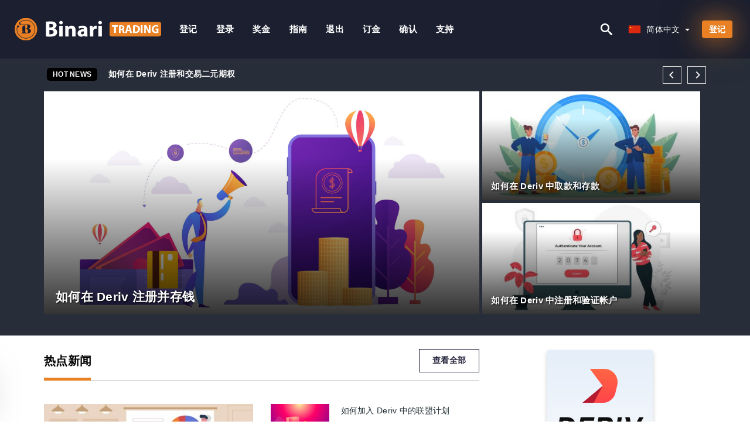

--- FILE ---
content_type: text/html; charset=UTF-8
request_url: https://binaritrading.com/zh/?page=5
body_size: 20132
content:
<!DOCTYPE html>
<html  lang="zh">

<head>
    <meta charset="utf-8">
    <meta http-equiv="Content-Language" content="zh" />
    <meta name="viewport" content="width=device-width, initial-scale=1.0">
            <title>Deriv China - Deriv中国 | 社区分享经验、技巧和窍门</title>
        <meta name="description" content="成功交易的持续信息和新闻。如何使用以及如何使用 Deriv？初学者教程 - 学习如何像专业人士一样交易！" />
        <meta itemprop="image" content="https://binaritrading.com/img/deriv-logo.png" />
        <link rel="canonical" href="https://binaritrading.com/zh/?page=5" />
        <link href="https://binaritrading.com/favicon.ico" rel="shortcut icon" type="image/x-icon" />
        <meta name="twitter:card" content="summary" />
        <meta name="twitter:description" content="成功交易的持续信息和新闻。如何使用以及如何使用 Deriv？初学者教程 - 学习如何像专业人士一样交易！" />
        <meta name="twitter:title" content="Deriv China - Deriv中国 | 社区分享经验、技巧和窍门" />
        <meta name="twitter:image" content="https://binaritrading.com/img/deriv-logo.png" />
        <meta name="twitter:site" content="@binaritrading">
        <meta name="twitter:creator" content="@binaritrading">
        <meta property="og:type" content="website" />
        <meta property="og:locale" content="zh" />
        <meta property="og:site_name" content="Deriv Trading" />
        <meta property="og:url" itemprop="url" content="https://binaritrading.com/zh/?page=5" />
        <meta property="og:image" content="https://binaritrading.com/img/deriv-logo.png" />
        <meta property="og:title" content="Deriv China - Deriv中国 | 社区分享经验、技巧和窍门" />
        <meta property="og:description" content="成功交易的持续信息和新闻。如何使用以及如何使用 Deriv？初学者教程 - 学习如何像专业人士一样交易！" />
                            <meta name="robots" content="index, follow" />
                <meta name="theme-color" content="#000000" />
        <link rel="icon" href="https://binaritrading.com/img/favicon/favicon_48x48.png" type="image/png">
        <link rel="apple-touch-icon" href="https://binaritrading.com/img/favicon/app_72x72.png">
        <link rel="apple-touch-icon" sizes="114x114" href="https://binaritrading.com/img/favicon/app_114x114.png">
                            <script type="application/ld+json">
                [{"@context":"https://schema.org","@type":"Organization","name":"Deriv China - Deriv中国","description":"成功交易的持续信息和新闻。如何使用以及如何使用 Deriv？初学者教程 - 学习如何像专业人士一样交易！","url":"https://binaritrading.com/zh/","logo":"https://binaritrading.com/img/logo.png","email":"contact@binaritrading.com","sameAs":["https://www.facebook.com/groups/binaritrading/","https://www.instagram.com/binaritrading/","https://www.linkedin.com/in/binaritrading-com/","https://www.pinterest.com/binaritrading/","https://twitter.com/derivcl/"]}]            </script>
                            <script type="application/ld+json">
                {"@context":"https://schema.org","@type":"BreadcrumbList","itemListElement":[{"@type":"ListItem","position":1,"name":"Deriv China - Deriv中国","item":"https://binaritrading.com/zh/"}]}            </script>
                        <!-- Google Tag Manager -->
<script>(function(w,d,s,l,i){w[l]=w[l]||[];w[l].push({'gtm.start':
new Date().getTime(),event:'gtm.js'});var f=d.getElementsByTagName(s)[0],
j=d.createElement(s),dl=l!='dataLayer'?'&l='+l:'';j.async=true;j.src=
'https://www.googletagmanager.com/gtm.js?id='+i+dl;f.parentNode.insertBefore(j,f);
})(window,document,'script','dataLayer','GTM-P6D2HSB');</script>
<!-- End Google Tag Manager -->    <link rel="stylesheet" href="https://binaritrading.com/css/main/bootstrap3.min.css">
    <link rel="stylesheet" href="https://binaritrading.com/css/main/custom.css">
    <script src="https://binaritrading.com/js/main/jquery.js"></script>
    <script type='text/javascript'>
        var language = "zh";
        var isRotate = "";
        var ajaxUrl = "https://binaritrading.com/";
        var ajaxUrlLanguage = "https://binaritrading.com/zh/";
        var searchText = "text";
        var isDetail = "0";
        var isIndex = "1";
        var post_code = "";
        if (isDetail == 1) {
            post_code = "0";
        }
        var gillion = {
            "siteurl": "",
            "loggedin": "",
            "page_loader": "1",
            "notice": "enable",
            "header_animation_dropdown_delay": "1000",
            "header_animation_dropdown": "easeOutQuint",
            "header_animation_dropdown_speed": "300",
            "lightbox_opacity": "0.88",
            "lightbox_transition": "elastic",
            "page_numbers_prev": "Previous",
            "page_numbers_next": "Next",
            "rtl_support": "",
            "footer_parallax": "",
            "social_share": "{\"email\":true,\"twitter\":true,\"facebook\":true,\"whatsapp\":true,\"vkontakte\":true,\"telegram\":true}",
            "text_show_all": "Show All",
            "platform_url": ""
        };
    </script>
</head>

<body class=" home page-template-default page page-id-27183 sh-body-header-sticky sh-bookmarks-style_title sh-title-style1 sh-section-tabs-style1 sh-carousel-style1 sh-carousel-position-title sh-post-categories-style2 sh-review-style1 sh-meta-order-bottom sh-categories-position-image sh-media-icon-style1 sh-wc-labels-off wpb-js-composer js-comp-ver-6.1 vc_responsive">
    <!-- Google Tag Manager (noscript) -->
<noscript><iframe src="https://www.googletagmanager.com/ns.html?id=GTM-P6D2HSB"
height="0" width="0" style="display:none;visibility:hidden"></iframe></noscript>
<!-- End Google Tag Manager (noscript) -->    <div id="page-container" class=" directionLTR">
        <div class="off-canvas-overlay"></div>
<aside class="off-canvas general-sidebar hide">
    <div class="main-panel navbar-general ">
        <div class="logo-mobile">
            <a title="binaritrading.com" href="https://binaritrading.com/zh/" class="header-logo-container">
                
<img class="img-fill lazyload logo sh-standard-logo" src="[data-uri]" data-src="https://binaritrading.com/img/logo.png" alt="Deriv Trading" title="Deriv Trading">
<noscript>
<img class="img-fill img-noscript logo sh-standard-logo" src="https://binaritrading.com/img/logo.png" alt="Deriv Trading" title="Deriv Trading">
</noscript>            </a>
        </div>
        <div class="sidebar-close">
            <div class="btn off-canvas-toggle btn-span-cl">
                <i class="fa fa-times-circle"></i>
                <svg class="svg-inline--fa" xmlns="http://www.w3.org/2000/svg" viewBox="0 0 512 512">
                    <path d="M256 0c-141.385 0-256 114.615-256 256s114.615 256 256 256 256-114.615 256-256-114.615-256-256-256zM256 464c-114.875 0-208-93.125-208-208s93.125-208 208-208 208 93.125 208 208-93.125 208-208 208z"></path>
                    <path d="M336 128l-80 80-80-80-48 48 80 80-80 80 48 48 80-80 80 80 48-48-80-80 80-80z"></path>
                </svg>
            </div>
        </div>
    </div>

    <div class="sidebar-nav-panel navbar-general">
        <ul id="mobile-menu" class="mobile-menu nav navbar-nav ">
                                <li itemscope="itemscope" itemtype="https://www.schema.org/SiteNavigationElement" class="menu-item menu-item-type-taxonomy menu-item-object-category menu-item-30146 text-capitalize ">
                        <a title="登记" href="https://binaritrading.com/zh/deng-ji">登记</a>
                    </li>
                                    <li itemscope="itemscope" itemtype="https://www.schema.org/SiteNavigationElement" class="menu-item menu-item-type-taxonomy menu-item-object-category menu-item-30146 text-capitalize ">
                        <a title="登录" href="https://binaritrading.com/zh/deng-lu">登录</a>
                    </li>
                                    <li itemscope="itemscope" itemtype="https://www.schema.org/SiteNavigationElement" class="menu-item menu-item-type-taxonomy menu-item-object-category menu-item-30146 text-capitalize ">
                        <a title="奖金" href="https://binaritrading.com/zh/jiang-jin">奖金</a>
                    </li>
                                    <li itemscope="itemscope" itemtype="https://www.schema.org/SiteNavigationElement" class="menu-item menu-item-type-taxonomy menu-item-object-category menu-item-30146 text-capitalize ">
                        <a title="指南" href="https://binaritrading.com/zh/zhi-nan">指南</a>
                    </li>
                                    <li itemscope="itemscope" itemtype="https://www.schema.org/SiteNavigationElement" class="menu-item menu-item-type-taxonomy menu-item-object-category menu-item-30146 text-capitalize ">
                        <a title="退出" href="https://binaritrading.com/zh/tui-chu">退出</a>
                    </li>
                                    <li itemscope="itemscope" itemtype="https://www.schema.org/SiteNavigationElement" class="menu-item menu-item-type-taxonomy menu-item-object-category menu-item-30146 text-capitalize ">
                        <a title="订金" href="https://binaritrading.com/zh/ding-jin">订金</a>
                    </li>
                                    <li itemscope="itemscope" itemtype="https://www.schema.org/SiteNavigationElement" class="menu-item menu-item-type-taxonomy menu-item-object-category menu-item-30146 text-capitalize ">
                        <a title="确认" href="https://binaritrading.com/zh/que-ren">确认</a>
                    </li>
                                    <li itemscope="itemscope" itemtype="https://www.schema.org/SiteNavigationElement" class="menu-item menu-item-type-taxonomy menu-item-object-category menu-item-30146 text-capitalize ">
                        <a title="支持" href="https://binaritrading.com/zh/zhi-chi">支持</a>
                    </li>
                        </ul>
    </div>
    <div class="bt-register-menu-mobile">
        <div class="button-fixed-menu">
            <div class=" su-button-animated-small">
    <a href="https://binaritrading.com/zh/deriv-register" title="注册 Deriv" rel="nofollow sponsored noopener" target="_blank" class="btn_start-trading ot-btn ">注册 Deriv    </a>
</div>
        </div>
    </div>
</aside>
<header class="primary-mobile">
    <nav class="navbar navbar-general navbar-fixed-top ">
        <div class="left-part">
            <ul class="nav">
                <li class="menu-item sh-nav-canas-sidebar">
                    <div class="off-canvas-toggle mobile-menu btn-span-cl">
                        <svg viewBox="0 0 24 24" width="24" height="24" fill="currentColor" class="btn-menu__icon">
                            <path d="M1 6C1 5.44772 1.44772 5 2 5H23C23.5523 5 24 5.44772 24 6C24 6.55228 23.5523 7 23 7H2C1.44772 7 1 6.55228 1 6Z"></path>
                            <path d="M1 12C1 11.4477 1.44772 11 2 11H13C13.5523 11 14 11.4477 14 12C14 12.5523 13.5523 13 13 13H2C1.44772 13 1 12.5523 1 12Z"></path>
                            <path d="M1 18C1 17.4477 1.44772 17 2 17H18C18.5523 17 19 17.4477 19 18C19 18.5523 18.5523 19 18 19H2C1.44772 19 1 18.5523 1 18Z"></path>
                        </svg>
                    </div>
                </li>
            </ul>
            <a title="binaritrading.com" href="https://binaritrading.com/zh/" class="header-logo-container">
                
<img class="img-fill lazyload logo sh-standard-logo" src="[data-uri]" data-src="https://binaritrading.com/img/logo-mobile.png" alt="Deriv Trading" title="Deriv Trading">
<noscript>
<img class="img-fill img-noscript logo sh-standard-logo" src="https://binaritrading.com/img/logo-mobile.png" alt="Deriv Trading" title="Deriv Trading">
</noscript>            </a>
        </div>
        <div class="right-part">
            <ul class="nav sh-nav navbar-right">
                <li class="menu-item sh-nav-search sh-nav-special">
                    <div title="search" class="btn-span-cl" >
                        <svg class="svg-inline--fa" xmlns="http://www.w3.org/2000/svg" viewBox="0 0 512 512">
                            <path d="M496.131 435.698l-121.276-103.147c-12.537-11.283-25.945-16.463-36.776-15.963 28.628-33.534 45.921-77.039 45.921-124.588 0-106.039-85.961-192-192-192s-192 85.961-192 192 85.961 192 192 192c47.549 0 91.054-17.293 124.588-45.922-0.5 10.831 4.68 24.239 15.963 36.776l103.147 121.276c17.661 19.623 46.511 21.277 64.11 3.678s15.946-46.449-3.677-64.11zM192 320c-70.692 0-128-57.308-128-128s57.308-128 128-128 128 57.308 128 128-57.307 128-128 128z"></path>
                        </svg>
                    </div>
                </li>
                <li class="dropdown">
                    
<li class="dropdown  dropdown-language  ">
        <a href="#" class="dropdown-toggle popover-lang" style="display: initial">
         <div class="img-fill lazyload wpml-ls-flag flag-bg flag-bg-small  flag-bg-zh"
             data-src="https://binaritrading.com/img/flag/flags.png" >
        </div>
        <noscript>
        <div class="img-fill img-noscript wpml-ls-flag flag-bg flag-bg-small  flag-bg-zh" style="background-image: url(https://binaritrading.com/img/flag/flags.png);">
        </div>
        </noscript>
        
        <span style="text-transform: capitalize;"> 简体中文 </span> 
        <span class="caret"></span>

    </a>
            <ul class="dropdown-menu " style="display: none;">	
                            <li class="lang-item lang-item-6 lang-item-ru lang-item-first">
                      <a  title="Deriv English" lang="en" hreflang="en" href="https://binaritrading.com/">
                        <div class="img-fill lazyload wpml-ls-flag flag-bg flag-bg-small  flag-bg-en"
                             data-src="https://binaritrading.com/img/flag/flags.png" >
                        </div>
                        <noscript>
                        <div class="img-fill img-noscript wpml-ls-flag flag-bg flag-bg-small  flag-bg-en" style="background-image: url(https://binaritrading.com/img/flag/flags.png);">
                        </div>
                        </noscript>
                        <span>English</span>
                    </a>
                </li>
                                <li class="lang-item lang-item-6 lang-item-ru lang-item-first">
                      <a  title="Deriv العربيّة" lang="ar" hreflang="ar" href="https://binaritrading.com/ar/">
                        <div class="img-fill lazyload wpml-ls-flag flag-bg flag-bg-small  flag-bg-ar"
                             data-src="https://binaritrading.com/img/flag/flags.png" >
                        </div>
                        <noscript>
                        <div class="img-fill img-noscript wpml-ls-flag flag-bg flag-bg-small  flag-bg-ar" style="background-image: url(https://binaritrading.com/img/flag/flags.png);">
                        </div>
                        </noscript>
                        <span>العربيّة</span>
                    </a>
                </li>
                                <li class="lang-item lang-item-6 lang-item-ru lang-item-first">
                      <a  title="Deriv हिन्दी" lang="hi" hreflang="hi" href="https://binaritrading.com/hi/">
                        <div class="img-fill lazyload wpml-ls-flag flag-bg flag-bg-small  flag-bg-hi"
                             data-src="https://binaritrading.com/img/flag/flags.png" >
                        </div>
                        <noscript>
                        <div class="img-fill img-noscript wpml-ls-flag flag-bg flag-bg-small  flag-bg-hi" style="background-image: url(https://binaritrading.com/img/flag/flags.png);">
                        </div>
                        </noscript>
                        <span>हिन्दी</span>
                    </a>
                </li>
                                <li class="lang-item lang-item-6 lang-item-ru lang-item-first">
                      <a  title="Deriv Indonesia" lang="id" hreflang="id" href="https://binaritrading.com/id/">
                        <div class="img-fill lazyload wpml-ls-flag flag-bg flag-bg-small  flag-bg-id"
                             data-src="https://binaritrading.com/img/flag/flags.png" >
                        </div>
                        <noscript>
                        <div class="img-fill img-noscript wpml-ls-flag flag-bg flag-bg-small  flag-bg-id" style="background-image: url(https://binaritrading.com/img/flag/flags.png);">
                        </div>
                        </noscript>
                        <span>Indonesia</span>
                    </a>
                </li>
                                <li class="lang-item lang-item-6 lang-item-ru lang-item-first">
                      <a  title="Deriv Melayu" lang="ms" hreflang="ms" href="https://binaritrading.com/ms/">
                        <div class="img-fill lazyload wpml-ls-flag flag-bg flag-bg-small  flag-bg-ms"
                             data-src="https://binaritrading.com/img/flag/flags.png" >
                        </div>
                        <noscript>
                        <div class="img-fill img-noscript wpml-ls-flag flag-bg flag-bg-small  flag-bg-ms" style="background-image: url(https://binaritrading.com/img/flag/flags.png);">
                        </div>
                        </noscript>
                        <span>Melayu</span>
                    </a>
                </li>
                                <li class="lang-item lang-item-6 lang-item-ru lang-item-first">
                      <a  title="Deriv فارسی" lang="fa" hreflang="fa" href="https://binaritrading.com/fa/">
                        <div class="img-fill lazyload wpml-ls-flag flag-bg flag-bg-small  flag-bg-fa"
                             data-src="https://binaritrading.com/img/flag/flags.png" >
                        </div>
                        <noscript>
                        <div class="img-fill img-noscript wpml-ls-flag flag-bg flag-bg-small  flag-bg-fa" style="background-image: url(https://binaritrading.com/img/flag/flags.png);">
                        </div>
                        </noscript>
                        <span>فارسی</span>
                    </a>
                </li>
                                <li class="lang-item lang-item-6 lang-item-ru lang-item-first">
                      <a  title="Deriv اردو" lang="ur" hreflang="ur" href="https://binaritrading.com/ur/">
                        <div class="img-fill lazyload wpml-ls-flag flag-bg flag-bg-small  flag-bg-ur"
                             data-src="https://binaritrading.com/img/flag/flags.png" >
                        </div>
                        <noscript>
                        <div class="img-fill img-noscript wpml-ls-flag flag-bg flag-bg-small  flag-bg-ur" style="background-image: url(https://binaritrading.com/img/flag/flags.png);">
                        </div>
                        </noscript>
                        <span>اردو</span>
                    </a>
                </li>
                                <li class="lang-item lang-item-6 lang-item-ru lang-item-first">
                      <a  title="Deriv বাংলা" lang="bn" hreflang="bn" href="https://binaritrading.com/bn/">
                        <div class="img-fill lazyload wpml-ls-flag flag-bg flag-bg-small  flag-bg-bn"
                             data-src="https://binaritrading.com/img/flag/flags.png" >
                        </div>
                        <noscript>
                        <div class="img-fill img-noscript wpml-ls-flag flag-bg flag-bg-small  flag-bg-bn" style="background-image: url(https://binaritrading.com/img/flag/flags.png);">
                        </div>
                        </noscript>
                        <span>বাংলা</span>
                    </a>
                </li>
                                <li class="lang-item lang-item-6 lang-item-ru lang-item-first">
                      <a  title="Deriv ไทย" lang="th" hreflang="th" href="https://binaritrading.com/th/">
                        <div class="img-fill lazyload wpml-ls-flag flag-bg flag-bg-small  flag-bg-th"
                             data-src="https://binaritrading.com/img/flag/flags.png" >
                        </div>
                        <noscript>
                        <div class="img-fill img-noscript wpml-ls-flag flag-bg flag-bg-small  flag-bg-th" style="background-image: url(https://binaritrading.com/img/flag/flags.png);">
                        </div>
                        </noscript>
                        <span>ไทย</span>
                    </a>
                </li>
                                <li class="lang-item lang-item-6 lang-item-ru lang-item-first">
                      <a  title="Deriv Tiếng Việt" lang="vi" hreflang="vi" href="https://binaritrading.com/vi/">
                        <div class="img-fill lazyload wpml-ls-flag flag-bg flag-bg-small  flag-bg-vi"
                             data-src="https://binaritrading.com/img/flag/flags.png" >
                        </div>
                        <noscript>
                        <div class="img-fill img-noscript wpml-ls-flag flag-bg flag-bg-small  flag-bg-vi" style="background-image: url(https://binaritrading.com/img/flag/flags.png);">
                        </div>
                        </noscript>
                        <span>Tiếng Việt</span>
                    </a>
                </li>
                                <li class="lang-item lang-item-6 lang-item-ru lang-item-first">
                      <a  title="Deriv Русский" lang="ru" hreflang="ru" href="https://binaritrading.com/ru/">
                        <div class="img-fill lazyload wpml-ls-flag flag-bg flag-bg-small  flag-bg-ru"
                             data-src="https://binaritrading.com/img/flag/flags.png" >
                        </div>
                        <noscript>
                        <div class="img-fill img-noscript wpml-ls-flag flag-bg flag-bg-small  flag-bg-ru" style="background-image: url(https://binaritrading.com/img/flag/flags.png);">
                        </div>
                        </noscript>
                        <span>Русский</span>
                    </a>
                </li>
                                <li class="lang-item lang-item-6 lang-item-ru lang-item-first">
                      <a  title="Deriv 한국어" lang="ko" hreflang="ko" href="https://binaritrading.com/ko/">
                        <div class="img-fill lazyload wpml-ls-flag flag-bg flag-bg-small  flag-bg-ko"
                             data-src="https://binaritrading.com/img/flag/flags.png" >
                        </div>
                        <noscript>
                        <div class="img-fill img-noscript wpml-ls-flag flag-bg flag-bg-small  flag-bg-ko" style="background-image: url(https://binaritrading.com/img/flag/flags.png);">
                        </div>
                        </noscript>
                        <span>한국어</span>
                    </a>
                </li>
                                <li class="lang-item lang-item-6 lang-item-ru lang-item-first">
                      <a  title="Deriv 日本語" lang="ja" hreflang="ja" href="https://binaritrading.com/ja/">
                        <div class="img-fill lazyload wpml-ls-flag flag-bg flag-bg-small  flag-bg-ja"
                             data-src="https://binaritrading.com/img/flag/flags.png" >
                        </div>
                        <noscript>
                        <div class="img-fill img-noscript wpml-ls-flag flag-bg flag-bg-small  flag-bg-ja" style="background-image: url(https://binaritrading.com/img/flag/flags.png);">
                        </div>
                        </noscript>
                        <span>日本語</span>
                    </a>
                </li>
                                <li class="lang-item lang-item-6 lang-item-ru lang-item-first">
                      <a  title="Deriv Español" lang="es" hreflang="es" href="https://binaritrading.com/es/">
                        <div class="img-fill lazyload wpml-ls-flag flag-bg flag-bg-small  flag-bg-es"
                             data-src="https://binaritrading.com/img/flag/flags.png" >
                        </div>
                        <noscript>
                        <div class="img-fill img-noscript wpml-ls-flag flag-bg flag-bg-small  flag-bg-es" style="background-image: url(https://binaritrading.com/img/flag/flags.png);">
                        </div>
                        </noscript>
                        <span>Español</span>
                    </a>
                </li>
                                <li class="lang-item lang-item-6 lang-item-ru lang-item-first">
                      <a  title="Deriv Português" lang="pt" hreflang="pt" href="https://binaritrading.com/pt/">
                        <div class="img-fill lazyload wpml-ls-flag flag-bg flag-bg-small  flag-bg-pt"
                             data-src="https://binaritrading.com/img/flag/flags.png" >
                        </div>
                        <noscript>
                        <div class="img-fill img-noscript wpml-ls-flag flag-bg flag-bg-small  flag-bg-pt" style="background-image: url(https://binaritrading.com/img/flag/flags.png);">
                        </div>
                        </noscript>
                        <span>Português</span>
                    </a>
                </li>
                                <li class="lang-item lang-item-6 lang-item-ru lang-item-first">
                      <a  title="Deriv Italiano" lang="it" hreflang="it" href="https://binaritrading.com/it/">
                        <div class="img-fill lazyload wpml-ls-flag flag-bg flag-bg-small  flag-bg-it"
                             data-src="https://binaritrading.com/img/flag/flags.png" >
                        </div>
                        <noscript>
                        <div class="img-fill img-noscript wpml-ls-flag flag-bg flag-bg-small  flag-bg-it" style="background-image: url(https://binaritrading.com/img/flag/flags.png);">
                        </div>
                        </noscript>
                        <span>Italiano</span>
                    </a>
                </li>
                                <li class="lang-item lang-item-6 lang-item-ru lang-item-first">
                      <a  title="Deriv Français" lang="fr" hreflang="fr" href="https://binaritrading.com/fr/">
                        <div class="img-fill lazyload wpml-ls-flag flag-bg flag-bg-small  flag-bg-fr"
                             data-src="https://binaritrading.com/img/flag/flags.png" >
                        </div>
                        <noscript>
                        <div class="img-fill img-noscript wpml-ls-flag flag-bg flag-bg-small  flag-bg-fr" style="background-image: url(https://binaritrading.com/img/flag/flags.png);">
                        </div>
                        </noscript>
                        <span>Français</span>
                    </a>
                </li>
                                <li class="lang-item lang-item-6 lang-item-ru lang-item-first">
                      <a  title="Deriv Deutsch" lang="de" hreflang="de" href="https://binaritrading.com/de/">
                        <div class="img-fill lazyload wpml-ls-flag flag-bg flag-bg-small  flag-bg-de"
                             data-src="https://binaritrading.com/img/flag/flags.png" >
                        </div>
                        <noscript>
                        <div class="img-fill img-noscript wpml-ls-flag flag-bg flag-bg-small  flag-bg-de" style="background-image: url(https://binaritrading.com/img/flag/flags.png);">
                        </div>
                        </noscript>
                        <span>Deutsch</span>
                    </a>
                </li>
                                <li class="lang-item lang-item-6 lang-item-ru lang-item-first">
                      <a  title="Deriv Türkçe" lang="tr" hreflang="tr" href="https://binaritrading.com/tr/">
                        <div class="img-fill lazyload wpml-ls-flag flag-bg flag-bg-small  flag-bg-tr"
                             data-src="https://binaritrading.com/img/flag/flags.png" >
                        </div>
                        <noscript>
                        <div class="img-fill img-noscript wpml-ls-flag flag-bg flag-bg-small  flag-bg-tr" style="background-image: url(https://binaritrading.com/img/flag/flags.png);">
                        </div>
                        </noscript>
                        <span>Türkçe</span>
                    </a>
                </li>
                                <li class="lang-item lang-item-6 lang-item-ru lang-item-first">
                      <a  title="Deriv Nederlands" lang="nl" hreflang="nl" href="https://binaritrading.com/nl/">
                        <div class="img-fill lazyload wpml-ls-flag flag-bg flag-bg-small  flag-bg-nl"
                             data-src="https://binaritrading.com/img/flag/flags.png" >
                        </div>
                        <noscript>
                        <div class="img-fill img-noscript wpml-ls-flag flag-bg flag-bg-small  flag-bg-nl" style="background-image: url(https://binaritrading.com/img/flag/flags.png);">
                        </div>
                        </noscript>
                        <span>Nederlands</span>
                    </a>
                </li>
                                <li class="lang-item lang-item-6 lang-item-ru lang-item-first">
                      <a  title="Deriv Norsk bokmål" lang="no" hreflang="no" href="https://binaritrading.com/no/">
                        <div class="img-fill lazyload wpml-ls-flag flag-bg flag-bg-small  flag-bg-no"
                             data-src="https://binaritrading.com/img/flag/flags.png" >
                        </div>
                        <noscript>
                        <div class="img-fill img-noscript wpml-ls-flag flag-bg flag-bg-small  flag-bg-no" style="background-image: url(https://binaritrading.com/img/flag/flags.png);">
                        </div>
                        </noscript>
                        <span>Norsk bokmål</span>
                    </a>
                </li>
                                <li class="lang-item lang-item-6 lang-item-ru lang-item-first">
                      <a  title="Deriv Svenska" lang="sv" hreflang="sv" href="https://binaritrading.com/sv/">
                        <div class="img-fill lazyload wpml-ls-flag flag-bg flag-bg-small  flag-bg-sv"
                             data-src="https://binaritrading.com/img/flag/flags.png" >
                        </div>
                        <noscript>
                        <div class="img-fill img-noscript wpml-ls-flag flag-bg flag-bg-small  flag-bg-sv" style="background-image: url(https://binaritrading.com/img/flag/flags.png);">
                        </div>
                        </noscript>
                        <span>Svenska</span>
                    </a>
                </li>
                                <li class="lang-item lang-item-6 lang-item-ru lang-item-first">
                      <a  title="Deriv Tamil" lang="ta" hreflang="ta" href="https://binaritrading.com/ta/">
                        <div class="img-fill lazyload wpml-ls-flag flag-bg flag-bg-small  flag-bg-ta"
                             data-src="https://binaritrading.com/img/flag/flags.png" >
                        </div>
                        <noscript>
                        <div class="img-fill img-noscript wpml-ls-flag flag-bg flag-bg-small  flag-bg-ta" style="background-image: url(https://binaritrading.com/img/flag/flags.png);">
                        </div>
                        </noscript>
                        <span>Tamil</span>
                    </a>
                </li>
                                <li class="lang-item lang-item-6 lang-item-ru lang-item-first">
                      <a  title="Deriv Polski" lang="pl" hreflang="pl" href="https://binaritrading.com/pl/">
                        <div class="img-fill lazyload wpml-ls-flag flag-bg flag-bg-small  flag-bg-pl"
                             data-src="https://binaritrading.com/img/flag/flags.png" >
                        </div>
                        <noscript>
                        <div class="img-fill img-noscript wpml-ls-flag flag-bg flag-bg-small  flag-bg-pl" style="background-image: url(https://binaritrading.com/img/flag/flags.png);">
                        </div>
                        </noscript>
                        <span>Polski</span>
                    </a>
                </li>
                                <li class="lang-item lang-item-6 lang-item-ru lang-item-first">
                      <a  title="Deriv Filipino" lang="tl" hreflang="tl" href="https://binaritrading.com/tl/">
                        <div class="img-fill lazyload wpml-ls-flag flag-bg flag-bg-small  flag-bg-tl"
                             data-src="https://binaritrading.com/img/flag/flags.png" >
                        </div>
                        <noscript>
                        <div class="img-fill img-noscript wpml-ls-flag flag-bg flag-bg-small  flag-bg-tl" style="background-image: url(https://binaritrading.com/img/flag/flags.png);">
                        </div>
                        </noscript>
                        <span>Filipino</span>
                    </a>
                </li>
                                <li class="lang-item lang-item-6 lang-item-ru lang-item-first">
                      <a  title="Deriv Română" lang="ro" hreflang="ro" href="https://binaritrading.com/ro/">
                        <div class="img-fill lazyload wpml-ls-flag flag-bg flag-bg-small  flag-bg-ro"
                             data-src="https://binaritrading.com/img/flag/flags.png" >
                        </div>
                        <noscript>
                        <div class="img-fill img-noscript wpml-ls-flag flag-bg flag-bg-small  flag-bg-ro" style="background-image: url(https://binaritrading.com/img/flag/flags.png);">
                        </div>
                        </noscript>
                        <span>Română</span>
                    </a>
                </li>
                                <li class="lang-item lang-item-6 lang-item-ru lang-item-first">
                      <a  title="Deriv Slovenčina" lang="sk" hreflang="sk" href="https://binaritrading.com/sk/">
                        <div class="img-fill lazyload wpml-ls-flag flag-bg flag-bg-small  flag-bg-sk"
                             data-src="https://binaritrading.com/img/flag/flags.png" >
                        </div>
                        <noscript>
                        <div class="img-fill img-noscript wpml-ls-flag flag-bg flag-bg-small  flag-bg-sk" style="background-image: url(https://binaritrading.com/img/flag/flags.png);">
                        </div>
                        </noscript>
                        <span>Slovenčina</span>
                    </a>
                </li>
                                <li class="lang-item lang-item-6 lang-item-ru lang-item-first">
                      <a  title="Deriv Zulu" lang="zu" hreflang="zu" href="https://binaritrading.com/zu/">
                        <div class="img-fill lazyload wpml-ls-flag flag-bg flag-bg-small  flag-bg-zu"
                             data-src="https://binaritrading.com/img/flag/flags.png" >
                        </div>
                        <noscript>
                        <div class="img-fill img-noscript wpml-ls-flag flag-bg flag-bg-small  flag-bg-zu" style="background-image: url(https://binaritrading.com/img/flag/flags.png);">
                        </div>
                        </noscript>
                        <span>Zulu</span>
                    </a>
                </li>
                                <li class="lang-item lang-item-6 lang-item-ru lang-item-first">
                      <a  title="Deriv Slovenščina" lang="sl" hreflang="sl" href="https://binaritrading.com/sl/">
                        <div class="img-fill lazyload wpml-ls-flag flag-bg flag-bg-small  flag-bg-sl"
                             data-src="https://binaritrading.com/img/flag/flags.png" >
                        </div>
                        <noscript>
                        <div class="img-fill img-noscript wpml-ls-flag flag-bg flag-bg-small  flag-bg-sl" style="background-image: url(https://binaritrading.com/img/flag/flags.png);">
                        </div>
                        </noscript>
                        <span>Slovenščina</span>
                    </a>
                </li>
                                <li class="lang-item lang-item-6 lang-item-ru lang-item-first">
                      <a  title="Deriv latviešu valoda" lang="lv" hreflang="lv" href="https://binaritrading.com/lv/">
                        <div class="img-fill lazyload wpml-ls-flag flag-bg flag-bg-small  flag-bg-lv"
                             data-src="https://binaritrading.com/img/flag/flags.png" >
                        </div>
                        <noscript>
                        <div class="img-fill img-noscript wpml-ls-flag flag-bg flag-bg-small  flag-bg-lv" style="background-image: url(https://binaritrading.com/img/flag/flags.png);">
                        </div>
                        </noscript>
                        <span>latviešu valoda</span>
                    </a>
                </li>
                                <li class="lang-item lang-item-6 lang-item-ru lang-item-first">
                      <a  title="Deriv Čeština" lang="cs" hreflang="cs" href="https://binaritrading.com/cs/">
                        <div class="img-fill lazyload wpml-ls-flag flag-bg flag-bg-small  flag-bg-cs"
                             data-src="https://binaritrading.com/img/flag/flags.png" >
                        </div>
                        <noscript>
                        <div class="img-fill img-noscript wpml-ls-flag flag-bg flag-bg-small  flag-bg-cs" style="background-image: url(https://binaritrading.com/img/flag/flags.png);">
                        </div>
                        </noscript>
                        <span>Čeština</span>
                    </a>
                </li>
                                <li class="lang-item lang-item-6 lang-item-ru lang-item-first">
                      <a  title="Deriv Kinyarwanda" lang="rw" hreflang="rw" href="https://binaritrading.com/rw/">
                        <div class="img-fill lazyload wpml-ls-flag flag-bg flag-bg-small  flag-bg-rw"
                             data-src="https://binaritrading.com/img/flag/flags.png" >
                        </div>
                        <noscript>
                        <div class="img-fill img-noscript wpml-ls-flag flag-bg flag-bg-small  flag-bg-rw" style="background-image: url(https://binaritrading.com/img/flag/flags.png);">
                        </div>
                        </noscript>
                        <span>Kinyarwanda</span>
                    </a>
                </li>
                                <li class="lang-item lang-item-6 lang-item-ru lang-item-first">
                      <a  title="Deriv Українська" lang="uk" hreflang="uk" href="https://binaritrading.com/uk/">
                        <div class="img-fill lazyload wpml-ls-flag flag-bg flag-bg-small  flag-bg-uk"
                             data-src="https://binaritrading.com/img/flag/flags.png" >
                        </div>
                        <noscript>
                        <div class="img-fill img-noscript wpml-ls-flag flag-bg flag-bg-small  flag-bg-uk" style="background-image: url(https://binaritrading.com/img/flag/flags.png);">
                        </div>
                        </noscript>
                        <span>Українська</span>
                    </a>
                </li>
                                <li class="lang-item lang-item-6 lang-item-ru lang-item-first">
                      <a  title="Deriv Български" lang="bg" hreflang="bg" href="https://binaritrading.com/bg/">
                        <div class="img-fill lazyload wpml-ls-flag flag-bg flag-bg-small  flag-bg-bg"
                             data-src="https://binaritrading.com/img/flag/flags.png" >
                        </div>
                        <noscript>
                        <div class="img-fill img-noscript wpml-ls-flag flag-bg flag-bg-small  flag-bg-bg" style="background-image: url(https://binaritrading.com/img/flag/flags.png);">
                        </div>
                        </noscript>
                        <span>Български</span>
                    </a>
                </li>
                                <li class="lang-item lang-item-6 lang-item-ru lang-item-first">
                      <a  title="Deriv Dansk" lang="da" hreflang="da" href="https://binaritrading.com/da/">
                        <div class="img-fill lazyload wpml-ls-flag flag-bg flag-bg-small  flag-bg-da"
                             data-src="https://binaritrading.com/img/flag/flags.png" >
                        </div>
                        <noscript>
                        <div class="img-fill img-noscript wpml-ls-flag flag-bg flag-bg-small  flag-bg-da" style="background-image: url(https://binaritrading.com/img/flag/flags.png);">
                        </div>
                        </noscript>
                        <span>Dansk</span>
                    </a>
                </li>
                                <li class="lang-item lang-item-6 lang-item-ru lang-item-first">
                      <a  title="Deriv Kiswahili" lang="sw" hreflang="sw" href="https://binaritrading.com/sw/">
                        <div class="img-fill lazyload wpml-ls-flag flag-bg flag-bg-small  flag-bg-sw"
                             data-src="https://binaritrading.com/img/flag/flags.png" >
                        </div>
                        <noscript>
                        <div class="img-fill img-noscript wpml-ls-flag flag-bg flag-bg-small  flag-bg-sw" style="background-image: url(https://binaritrading.com/img/flag/flags.png);">
                        </div>
                        </noscript>
                        <span>Kiswahili</span>
                    </a>
                </li>
                                <li class="lang-item lang-item-6 lang-item-ru lang-item-first">
                      <a  title="Deriv ქართული" lang="ka" hreflang="ka" href="https://binaritrading.com/ka/">
                        <div class="img-fill lazyload wpml-ls-flag flag-bg flag-bg-small  flag-bg-ka"
                             data-src="https://binaritrading.com/img/flag/flags.png" >
                        </div>
                        <noscript>
                        <div class="img-fill img-noscript wpml-ls-flag flag-bg flag-bg-small  flag-bg-ka" style="background-image: url(https://binaritrading.com/img/flag/flags.png);">
                        </div>
                        </noscript>
                        <span>ქართული</span>
                    </a>
                </li>
                                <li class="lang-item lang-item-6 lang-item-ru lang-item-first">
                      <a  title="Deriv Қазақша" lang="kk" hreflang="kk" href="https://binaritrading.com/kk/">
                        <div class="img-fill lazyload wpml-ls-flag flag-bg flag-bg-small  flag-bg-kk"
                             data-src="https://binaritrading.com/img/flag/flags.png" >
                        </div>
                        <noscript>
                        <div class="img-fill img-noscript wpml-ls-flag flag-bg flag-bg-small  flag-bg-kk" style="background-image: url(https://binaritrading.com/img/flag/flags.png);">
                        </div>
                        </noscript>
                        <span>Қазақша</span>
                    </a>
                </li>
                                <li class="lang-item lang-item-6 lang-item-ru lang-item-first">
                      <a  title="Deriv Suomen kieli" lang="fi" hreflang="fi" href="https://binaritrading.com/fi/">
                        <div class="img-fill lazyload wpml-ls-flag flag-bg flag-bg-small  flag-bg-fi"
                             data-src="https://binaritrading.com/img/flag/flags.png" >
                        </div>
                        <noscript>
                        <div class="img-fill img-noscript wpml-ls-flag flag-bg flag-bg-small  flag-bg-fi" style="background-image: url(https://binaritrading.com/img/flag/flags.png);">
                        </div>
                        </noscript>
                        <span>Suomen kieli</span>
                    </a>
                </li>
                                <li class="lang-item lang-item-6 lang-item-ru lang-item-first">
                      <a  title="Deriv עברית" lang="he" hreflang="he" href="https://binaritrading.com/he/">
                        <div class="img-fill lazyload wpml-ls-flag flag-bg flag-bg-small  flag-bg-he"
                             data-src="https://binaritrading.com/img/flag/flags.png" >
                        </div>
                        <noscript>
                        <div class="img-fill img-noscript wpml-ls-flag flag-bg flag-bg-small  flag-bg-he" style="background-image: url(https://binaritrading.com/img/flag/flags.png);">
                        </div>
                        </noscript>
                        <span>עברית</span>
                    </a>
                </li>
                                <li class="lang-item lang-item-6 lang-item-ru lang-item-first">
                      <a  title="Deriv Afrikaans" lang="af" hreflang="af" href="https://binaritrading.com/af/">
                        <div class="img-fill lazyload wpml-ls-flag flag-bg flag-bg-small  flag-bg-af"
                             data-src="https://binaritrading.com/img/flag/flags.png" >
                        </div>
                        <noscript>
                        <div class="img-fill img-noscript wpml-ls-flag flag-bg flag-bg-small  flag-bg-af" style="background-image: url(https://binaritrading.com/img/flag/flags.png);">
                        </div>
                        </noscript>
                        <span>Afrikaans</span>
                    </a>
                </li>
                                <li class="lang-item lang-item-6 lang-item-ru lang-item-first">
                      <a  title="Deriv Հայերեն" lang="hy" hreflang="hy" href="https://binaritrading.com/hy/">
                        <div class="img-fill lazyload wpml-ls-flag flag-bg flag-bg-small  flag-bg-hy"
                             data-src="https://binaritrading.com/img/flag/flags.png" >
                        </div>
                        <noscript>
                        <div class="img-fill img-noscript wpml-ls-flag flag-bg flag-bg-small  flag-bg-hy" style="background-image: url(https://binaritrading.com/img/flag/flags.png);">
                        </div>
                        </noscript>
                        <span>Հայերեն</span>
                    </a>
                </li>
                                <li class="lang-item lang-item-6 lang-item-ru lang-item-first">
                      <a  title="Deriv آذربايجان" lang="az" hreflang="az" href="https://binaritrading.com/az/">
                        <div class="img-fill lazyload wpml-ls-flag flag-bg flag-bg-small  flag-bg-az"
                             data-src="https://binaritrading.com/img/flag/flags.png" >
                        </div>
                        <noscript>
                        <div class="img-fill img-noscript wpml-ls-flag flag-bg flag-bg-small  flag-bg-az" style="background-image: url(https://binaritrading.com/img/flag/flags.png);">
                        </div>
                        </noscript>
                        <span>آذربايجان</span>
                    </a>
                </li>
                                <li class="lang-item lang-item-6 lang-item-ru lang-item-first">
                      <a  title="Deriv Lëtzebuergesch" lang="lb" hreflang="lb" href="https://binaritrading.com/lb/">
                        <div class="img-fill lazyload wpml-ls-flag flag-bg flag-bg-small  flag-bg-lb"
                             data-src="https://binaritrading.com/img/flag/flags.png" >
                        </div>
                        <noscript>
                        <div class="img-fill img-noscript wpml-ls-flag flag-bg flag-bg-small  flag-bg-lb" style="background-image: url(https://binaritrading.com/img/flag/flags.png);">
                        </div>
                        </noscript>
                        <span>Lëtzebuergesch</span>
                    </a>
                </li>
                                <li class="lang-item lang-item-6 lang-item-ru lang-item-first">
                      <a  title="Deriv Gaeilge" lang="ga" hreflang="ga" href="https://binaritrading.com/ga/">
                        <div class="img-fill lazyload wpml-ls-flag flag-bg flag-bg-small  flag-bg-ga"
                             data-src="https://binaritrading.com/img/flag/flags.png" >
                        </div>
                        <noscript>
                        <div class="img-fill img-noscript wpml-ls-flag flag-bg flag-bg-small  flag-bg-ga" style="background-image: url(https://binaritrading.com/img/flag/flags.png);">
                        </div>
                        </noscript>
                        <span>Gaeilge</span>
                    </a>
                </li>
                                <li class="lang-item lang-item-6 lang-item-ru lang-item-first">
                      <a  title="Deriv Maori" lang="mi" hreflang="mi" href="https://binaritrading.com/mi/">
                        <div class="img-fill lazyload wpml-ls-flag flag-bg flag-bg-small  flag-bg-mi"
                             data-src="https://binaritrading.com/img/flag/flags.png" >
                        </div>
                        <noscript>
                        <div class="img-fill img-noscript wpml-ls-flag flag-bg flag-bg-small  flag-bg-mi" style="background-image: url(https://binaritrading.com/img/flag/flags.png);">
                        </div>
                        </noscript>
                        <span>Maori</span>
                    </a>
                </li>
                                <li class="lang-item lang-item-6 lang-item-ru lang-item-first">
                      <a  title="Deriv Беларуская" lang="be" hreflang="be" href="https://binaritrading.com/be/">
                        <div class="img-fill lazyload wpml-ls-flag flag-bg flag-bg-small  flag-bg-be"
                             data-src="https://binaritrading.com/img/flag/flags.png" >
                        </div>
                        <noscript>
                        <div class="img-fill img-noscript wpml-ls-flag flag-bg flag-bg-small  flag-bg-be" style="background-image: url(https://binaritrading.com/img/flag/flags.png);">
                        </div>
                        </noscript>
                        <span>Беларуская</span>
                    </a>
                </li>
                                <li class="lang-item lang-item-6 lang-item-ru lang-item-first">
                      <a  title="Deriv አማርኛ" lang="am" hreflang="am" href="https://binaritrading.com/am/">
                        <div class="img-fill lazyload wpml-ls-flag flag-bg flag-bg-small  flag-bg-am"
                             data-src="https://binaritrading.com/img/flag/flags.png" >
                        </div>
                        <noscript>
                        <div class="img-fill img-noscript wpml-ls-flag flag-bg flag-bg-small  flag-bg-am" style="background-image: url(https://binaritrading.com/img/flag/flags.png);">
                        </div>
                        </noscript>
                        <span>አማርኛ</span>
                    </a>
                </li>
                                <li class="lang-item lang-item-6 lang-item-ru lang-item-first">
                      <a  title="Deriv Туркмен" lang="tk" hreflang="tk" href="https://binaritrading.com/tk/">
                        <div class="img-fill lazyload wpml-ls-flag flag-bg flag-bg-small  flag-bg-tk"
                             data-src="https://binaritrading.com/img/flag/flags.png" >
                        </div>
                        <noscript>
                        <div class="img-fill img-noscript wpml-ls-flag flag-bg flag-bg-small  flag-bg-tk" style="background-image: url(https://binaritrading.com/img/flag/flags.png);">
                        </div>
                        </noscript>
                        <span>Туркмен</span>
                    </a>
                </li>
                                <li class="lang-item lang-item-6 lang-item-ru lang-item-first">
                      <a  title="Deriv Ўзбек" lang="uz" hreflang="uz" href="https://binaritrading.com/uz/">
                        <div class="img-fill lazyload wpml-ls-flag flag-bg flag-bg-small  flag-bg-uz"
                             data-src="https://binaritrading.com/img/flag/flags.png" >
                        </div>
                        <noscript>
                        <div class="img-fill img-noscript wpml-ls-flag flag-bg flag-bg-small  flag-bg-uz" style="background-image: url(https://binaritrading.com/img/flag/flags.png);">
                        </div>
                        </noscript>
                        <span>Ўзбек</span>
                    </a>
                </li>
                                <li class="lang-item lang-item-6 lang-item-ru lang-item-first">
                      <a  title="Deriv Soomaaliga" lang="so" hreflang="so" href="https://binaritrading.com/so/">
                        <div class="img-fill lazyload wpml-ls-flag flag-bg flag-bg-small  flag-bg-so"
                             data-src="https://binaritrading.com/img/flag/flags.png" >
                        </div>
                        <noscript>
                        <div class="img-fill img-noscript wpml-ls-flag flag-bg flag-bg-small  flag-bg-so" style="background-image: url(https://binaritrading.com/img/flag/flags.png);">
                        </div>
                        </noscript>
                        <span>Soomaaliga</span>
                    </a>
                </li>
                                <li class="lang-item lang-item-6 lang-item-ru lang-item-first">
                      <a  title="Deriv Malagasy" lang="mg" hreflang="mg" href="https://binaritrading.com/mg/">
                        <div class="img-fill lazyload wpml-ls-flag flag-bg flag-bg-small  flag-bg-mg"
                             data-src="https://binaritrading.com/img/flag/flags.png" >
                        </div>
                        <noscript>
                        <div class="img-fill img-noscript wpml-ls-flag flag-bg flag-bg-small  flag-bg-mg" style="background-image: url(https://binaritrading.com/img/flag/flags.png);">
                        </div>
                        </noscript>
                        <span>Malagasy</span>
                    </a>
                </li>
                                <li class="lang-item lang-item-6 lang-item-ru lang-item-first">
                      <a  title="Deriv Монгол" lang="mn" hreflang="mn" href="https://binaritrading.com/mn/">
                        <div class="img-fill lazyload wpml-ls-flag flag-bg flag-bg-small  flag-bg-mn"
                             data-src="https://binaritrading.com/img/flag/flags.png" >
                        </div>
                        <noscript>
                        <div class="img-fill img-noscript wpml-ls-flag flag-bg flag-bg-small  flag-bg-mn" style="background-image: url(https://binaritrading.com/img/flag/flags.png);">
                        </div>
                        </noscript>
                        <span>Монгол</span>
                    </a>
                </li>
                                <li class="lang-item lang-item-6 lang-item-ru lang-item-first">
                      <a  title="Deriv Кыргызча" lang="ky" hreflang="ky" href="https://binaritrading.com/ky/">
                        <div class="img-fill lazyload wpml-ls-flag flag-bg flag-bg-small  flag-bg-ky"
                             data-src="https://binaritrading.com/img/flag/flags.png" >
                        </div>
                        <noscript>
                        <div class="img-fill img-noscript wpml-ls-flag flag-bg flag-bg-small  flag-bg-ky" style="background-image: url(https://binaritrading.com/img/flag/flags.png);">
                        </div>
                        </noscript>
                        <span>Кыргызча</span>
                    </a>
                </li>
                                <li class="lang-item lang-item-6 lang-item-ru lang-item-first">
                      <a  title="Deriv ភាសាខ្មែរ" lang="km" hreflang="km" href="https://binaritrading.com/km/">
                        <div class="img-fill lazyload wpml-ls-flag flag-bg flag-bg-small  flag-bg-km"
                             data-src="https://binaritrading.com/img/flag/flags.png" >
                        </div>
                        <noscript>
                        <div class="img-fill img-noscript wpml-ls-flag flag-bg flag-bg-small  flag-bg-km" style="background-image: url(https://binaritrading.com/img/flag/flags.png);">
                        </div>
                        </noscript>
                        <span>ភាសាខ្មែរ</span>
                    </a>
                </li>
                                <li class="lang-item lang-item-6 lang-item-ru lang-item-first">
                      <a  title="Deriv ລາວ" lang="lo" hreflang="lo" href="https://binaritrading.com/lo/">
                        <div class="img-fill lazyload wpml-ls-flag flag-bg flag-bg-small  flag-bg-lo"
                             data-src="https://binaritrading.com/img/flag/flags.png" >
                        </div>
                        <noscript>
                        <div class="img-fill img-noscript wpml-ls-flag flag-bg flag-bg-small  flag-bg-lo" style="background-image: url(https://binaritrading.com/img/flag/flags.png);">
                        </div>
                        </noscript>
                        <span>ລາວ</span>
                    </a>
                </li>
                                <li class="lang-item lang-item-6 lang-item-ru lang-item-first">
                      <a  title="Deriv Hrvatski" lang="hr" hreflang="hr" href="https://binaritrading.com/hr/">
                        <div class="img-fill lazyload wpml-ls-flag flag-bg flag-bg-small  flag-bg-hr"
                             data-src="https://binaritrading.com/img/flag/flags.png" >
                        </div>
                        <noscript>
                        <div class="img-fill img-noscript wpml-ls-flag flag-bg flag-bg-small  flag-bg-hr" style="background-image: url(https://binaritrading.com/img/flag/flags.png);">
                        </div>
                        </noscript>
                        <span>Hrvatski</span>
                    </a>
                </li>
                                <li class="lang-item lang-item-6 lang-item-ru lang-item-first">
                      <a  title="Deriv Lietuvių" lang="lt" hreflang="lt" href="https://binaritrading.com/lt/">
                        <div class="img-fill lazyload wpml-ls-flag flag-bg flag-bg-small  flag-bg-lt"
                             data-src="https://binaritrading.com/img/flag/flags.png" >
                        </div>
                        <noscript>
                        <div class="img-fill img-noscript wpml-ls-flag flag-bg flag-bg-small  flag-bg-lt" style="background-image: url(https://binaritrading.com/img/flag/flags.png);">
                        </div>
                        </noscript>
                        <span>Lietuvių</span>
                    </a>
                </li>
                                <li class="lang-item lang-item-6 lang-item-ru lang-item-first">
                      <a  title="Deriv සිංහල" lang="si" hreflang="si" href="https://binaritrading.com/si/">
                        <div class="img-fill lazyload wpml-ls-flag flag-bg flag-bg-small  flag-bg-si"
                             data-src="https://binaritrading.com/img/flag/flags.png" >
                        </div>
                        <noscript>
                        <div class="img-fill img-noscript wpml-ls-flag flag-bg flag-bg-small  flag-bg-si" style="background-image: url(https://binaritrading.com/img/flag/flags.png);">
                        </div>
                        </noscript>
                        <span>සිංහල</span>
                    </a>
                </li>
                                <li class="lang-item lang-item-6 lang-item-ru lang-item-first">
                      <a  title="Deriv Српски" lang="sr" hreflang="sr" href="https://binaritrading.com/sr/">
                        <div class="img-fill lazyload wpml-ls-flag flag-bg flag-bg-small  flag-bg-sr"
                             data-src="https://binaritrading.com/img/flag/flags.png" >
                        </div>
                        <noscript>
                        <div class="img-fill img-noscript wpml-ls-flag flag-bg flag-bg-small  flag-bg-sr" style="background-image: url(https://binaritrading.com/img/flag/flags.png);">
                        </div>
                        </noscript>
                        <span>Српски</span>
                    </a>
                </li>
                                <li class="lang-item lang-item-6 lang-item-ru lang-item-first">
                      <a  title="Deriv Cebuano" lang="ceb" hreflang="ceb" href="https://binaritrading.com/ceb/">
                        <div class="img-fill lazyload wpml-ls-flag flag-bg flag-bg-small  flag-bg-ceb"
                             data-src="https://binaritrading.com/img/flag/flags.png" >
                        </div>
                        <noscript>
                        <div class="img-fill img-noscript wpml-ls-flag flag-bg flag-bg-small  flag-bg-ceb" style="background-image: url(https://binaritrading.com/img/flag/flags.png);">
                        </div>
                        </noscript>
                        <span>Cebuano</span>
                    </a>
                </li>
                                <li class="lang-item lang-item-6 lang-item-ru lang-item-first">
                      <a  title="Deriv Shqip" lang="sq" hreflang="sq" href="https://binaritrading.com/sq/">
                        <div class="img-fill lazyload wpml-ls-flag flag-bg flag-bg-small  flag-bg-sq"
                             data-src="https://binaritrading.com/img/flag/flags.png" >
                        </div>
                        <noscript>
                        <div class="img-fill img-noscript wpml-ls-flag flag-bg flag-bg-small  flag-bg-sq" style="background-image: url(https://binaritrading.com/img/flag/flags.png);">
                        </div>
                        </noscript>
                        <span>Shqip</span>
                    </a>
                </li>
                                <li class="lang-item lang-item-6 lang-item-ru lang-item-first">
                      <a  title="Deriv 中文（台灣）" lang="zh-TW" hreflang="zh-TW" href="https://binaritrading.com/zh-TW/">
                        <div class="img-fill lazyload wpml-ls-flag flag-bg flag-bg-small  flag-bg-zh-TW"
                             data-src="https://binaritrading.com/img/flag/flags.png" >
                        </div>
                        <noscript>
                        <div class="img-fill img-noscript wpml-ls-flag flag-bg flag-bg-small  flag-bg-zh-TW" style="background-image: url(https://binaritrading.com/img/flag/flags.png);">
                        </div>
                        </noscript>
                        <span>中文（台灣）</span>
                    </a>
                </li>
                                <li class="lang-item lang-item-6 lang-item-ru lang-item-first">
                      <a  title="Deriv Magyar" lang="hu" hreflang="hu" href="https://binaritrading.com/hu/">
                        <div class="img-fill lazyload wpml-ls-flag flag-bg flag-bg-small  flag-bg-hu"
                             data-src="https://binaritrading.com/img/flag/flags.png" >
                        </div>
                        <noscript>
                        <div class="img-fill img-noscript wpml-ls-flag flag-bg flag-bg-small  flag-bg-hu" style="background-image: url(https://binaritrading.com/img/flag/flags.png);">
                        </div>
                        </noscript>
                        <span>Magyar</span>
                    </a>
                </li>
                                <li class="lang-item lang-item-6 lang-item-ru lang-item-first">
                      <a  title="Deriv Sesotho" lang="st" hreflang="st" href="https://binaritrading.com/st/">
                        <div class="img-fill lazyload wpml-ls-flag flag-bg flag-bg-small  flag-bg-st"
                             data-src="https://binaritrading.com/img/flag/flags.png" >
                        </div>
                        <noscript>
                        <div class="img-fill img-noscript wpml-ls-flag flag-bg flag-bg-small  flag-bg-st" style="background-image: url(https://binaritrading.com/img/flag/flags.png);">
                        </div>
                        </noscript>
                        <span>Sesotho</span>
                    </a>
                </li>
                                <li class="lang-item lang-item-6 lang-item-ru lang-item-first">
                      <a  title="Deriv eesti keel" lang="et" hreflang="et" href="https://binaritrading.com/et/">
                        <div class="img-fill lazyload wpml-ls-flag flag-bg flag-bg-small  flag-bg-et"
                             data-src="https://binaritrading.com/img/flag/flags.png" >
                        </div>
                        <noscript>
                        <div class="img-fill img-noscript wpml-ls-flag flag-bg flag-bg-small  flag-bg-et" style="background-image: url(https://binaritrading.com/img/flag/flags.png);">
                        </div>
                        </noscript>
                        <span>eesti keel</span>
                    </a>
                </li>
                                <li class="lang-item lang-item-6 lang-item-ru lang-item-first">
                      <a  title="Deriv Malti" lang="mt" hreflang="mt" href="https://binaritrading.com/mt/">
                        <div class="img-fill lazyload wpml-ls-flag flag-bg flag-bg-small  flag-bg-mt"
                             data-src="https://binaritrading.com/img/flag/flags.png" >
                        </div>
                        <noscript>
                        <div class="img-fill img-noscript wpml-ls-flag flag-bg flag-bg-small  flag-bg-mt" style="background-image: url(https://binaritrading.com/img/flag/flags.png);">
                        </div>
                        </noscript>
                        <span>Malti</span>
                    </a>
                </li>
                                <li class="lang-item lang-item-6 lang-item-ru lang-item-first">
                      <a  title="Deriv Македонски" lang="mk" hreflang="mk" href="https://binaritrading.com/mk/">
                        <div class="img-fill lazyload wpml-ls-flag flag-bg flag-bg-small  flag-bg-mk"
                             data-src="https://binaritrading.com/img/flag/flags.png" >
                        </div>
                        <noscript>
                        <div class="img-fill img-noscript wpml-ls-flag flag-bg flag-bg-small  flag-bg-mk" style="background-image: url(https://binaritrading.com/img/flag/flags.png);">
                        </div>
                        </noscript>
                        <span>Македонски</span>
                    </a>
                </li>
                                <li class="lang-item lang-item-6 lang-item-ru lang-item-first">
                      <a  title="Deriv Català" lang="ca" hreflang="ca" href="https://binaritrading.com/ca/">
                        <div class="img-fill lazyload wpml-ls-flag flag-bg flag-bg-small  flag-bg-ca"
                             data-src="https://binaritrading.com/img/flag/flags.png" >
                        </div>
                        <noscript>
                        <div class="img-fill img-noscript wpml-ls-flag flag-bg flag-bg-small  flag-bg-ca" style="background-image: url(https://binaritrading.com/img/flag/flags.png);">
                        </div>
                        </noscript>
                        <span>Català</span>
                    </a>
                </li>
                                <li class="lang-item lang-item-6 lang-item-ru lang-item-first">
                      <a  title="Deriv забо́ни тоҷикӣ́" lang="tg" hreflang="tg" href="https://binaritrading.com/tg/">
                        <div class="img-fill lazyload wpml-ls-flag flag-bg flag-bg-small  flag-bg-tg"
                             data-src="https://binaritrading.com/img/flag/flags.png" >
                        </div>
                        <noscript>
                        <div class="img-fill img-noscript wpml-ls-flag flag-bg flag-bg-small  flag-bg-tg" style="background-image: url(https://binaritrading.com/img/flag/flags.png);">
                        </div>
                        </noscript>
                        <span>забо́ни тоҷикӣ́</span>
                    </a>
                </li>
                                <li class="lang-item lang-item-6 lang-item-ru lang-item-first">
                      <a  title="Deriv नेपाली" lang="ne" hreflang="ne" href="https://binaritrading.com/ne/">
                        <div class="img-fill lazyload wpml-ls-flag flag-bg flag-bg-small  flag-bg-ne"
                             data-src="https://binaritrading.com/img/flag/flags.png" >
                        </div>
                        <noscript>
                        <div class="img-fill img-noscript wpml-ls-flag flag-bg flag-bg-small  flag-bg-ne" style="background-image: url(https://binaritrading.com/img/flag/flags.png);">
                        </div>
                        </noscript>
                        <span>नेपाली</span>
                    </a>
                </li>
                                <li class="lang-item lang-item-6 lang-item-ru lang-item-first">
                      <a  title="Deriv ဗမာစကာ" lang="my" hreflang="my" href="https://binaritrading.com/my/">
                        <div class="img-fill lazyload wpml-ls-flag flag-bg flag-bg-small  flag-bg-my"
                             data-src="https://binaritrading.com/img/flag/flags.png" >
                        </div>
                        <noscript>
                        <div class="img-fill img-noscript wpml-ls-flag flag-bg flag-bg-small  flag-bg-my" style="background-image: url(https://binaritrading.com/img/flag/flags.png);">
                        </div>
                        </noscript>
                        <span>ဗမာစကာ</span>
                    </a>
                </li>
                                <li class="lang-item lang-item-6 lang-item-ru lang-item-first">
                      <a  title="Deriv Shona" lang="sn" hreflang="sn" href="https://binaritrading.com/sn/">
                        <div class="img-fill lazyload wpml-ls-flag flag-bg flag-bg-small  flag-bg-sn"
                             data-src="https://binaritrading.com/img/flag/flags.png" >
                        </div>
                        <noscript>
                        <div class="img-fill img-noscript wpml-ls-flag flag-bg flag-bg-small  flag-bg-sn" style="background-image: url(https://binaritrading.com/img/flag/flags.png);">
                        </div>
                        </noscript>
                        <span>Shona</span>
                    </a>
                </li>
                                <li class="lang-item lang-item-6 lang-item-ru lang-item-first">
                      <a  title="Deriv Nyanja (Chichewa)" lang="ny" hreflang="ny" href="https://binaritrading.com/ny/">
                        <div class="img-fill lazyload wpml-ls-flag flag-bg flag-bg-small  flag-bg-ny"
                             data-src="https://binaritrading.com/img/flag/flags.png" >
                        </div>
                        <noscript>
                        <div class="img-fill img-noscript wpml-ls-flag flag-bg flag-bg-small  flag-bg-ny" style="background-image: url(https://binaritrading.com/img/flag/flags.png);">
                        </div>
                        </noscript>
                        <span>Nyanja (Chichewa)</span>
                    </a>
                </li>
                                <li class="lang-item lang-item-6 lang-item-ru lang-item-first">
                      <a  title="Deriv Samoan" lang="sm" hreflang="sm" href="https://binaritrading.com/sm/">
                        <div class="img-fill lazyload wpml-ls-flag flag-bg flag-bg-small  flag-bg-sm"
                             data-src="https://binaritrading.com/img/flag/flags.png" >
                        </div>
                        <noscript>
                        <div class="img-fill img-noscript wpml-ls-flag flag-bg flag-bg-small  flag-bg-sm" style="background-image: url(https://binaritrading.com/img/flag/flags.png);">
                        </div>
                        </noscript>
                        <span>Samoan</span>
                    </a>
                </li>
                                <li class="lang-item lang-item-6 lang-item-ru lang-item-first">
                      <a  title="Deriv Íslenska" lang="is" hreflang="is" href="https://binaritrading.com/is/">
                        <div class="img-fill lazyload wpml-ls-flag flag-bg flag-bg-small  flag-bg-is"
                             data-src="https://binaritrading.com/img/flag/flags.png" >
                        </div>
                        <noscript>
                        <div class="img-fill img-noscript wpml-ls-flag flag-bg flag-bg-small  flag-bg-is" style="background-image: url(https://binaritrading.com/img/flag/flags.png);">
                        </div>
                        </noscript>
                        <span>Íslenska</span>
                    </a>
                </li>
                                <li class="lang-item lang-item-6 lang-item-ru lang-item-first">
                      <a  title="Deriv Bosanski" lang="bs" hreflang="bs" href="https://binaritrading.com/bs/">
                        <div class="img-fill lazyload wpml-ls-flag flag-bg flag-bg-small  flag-bg-bs"
                             data-src="https://binaritrading.com/img/flag/flags.png" >
                        </div>
                        <noscript>
                        <div class="img-fill img-noscript wpml-ls-flag flag-bg flag-bg-small  flag-bg-bs" style="background-image: url(https://binaritrading.com/img/flag/flags.png);">
                        </div>
                        </noscript>
                        <span>Bosanski</span>
                    </a>
                </li>
                                <li class="lang-item lang-item-6 lang-item-ru lang-item-first">
                      <a  title="Deriv Kreyòl" lang="ht" hreflang="ht" href="https://binaritrading.com/ht/">
                        <div class="img-fill lazyload wpml-ls-flag flag-bg flag-bg-small  flag-bg-ht"
                             data-src="https://binaritrading.com/img/flag/flags.png" >
                        </div>
                        <noscript>
                        <div class="img-fill img-noscript wpml-ls-flag flag-bg flag-bg-small  flag-bg-ht" style="background-image: url(https://binaritrading.com/img/flag/flags.png);">
                        </div>
                        </noscript>
                        <span>Kreyòl</span>
                    </a>
                </li>
                        </ul>
    </li>                    </li>
            </ul>
        </div>
    </nav>
</header>        <header class="primary-desktop">
    <nav class="navbar navbar-general navbar-fixed-top  ">
        <div class="nav-menu-width">
            <div class="left-part">
                <div class="logo-container navbar-header">
                    <a class="header-logo-container" href="https://binaritrading.com/zh/" title="Deriv Trading">
                        <div class="sh-copyrights-logo">
                            
<img class="img-fill lazyload logo sh-standard-logo" src="[data-uri]" data-src="https://binaritrading.com/img/logo.png" alt="Deriv Trading" title="Deriv Trading">
<noscript>
<img class="img-fill img-noscript logo sh-standard-logo" src="https://binaritrading.com/img/logo.png" alt="Deriv Trading" title="Deriv Trading">
</noscript>                        </div>
                    </a>
                </div>
                <div class="general-menu-container collapse navbar-collapse">
                    <ul id="menu-main-menu-en" class="nav navbar-nav sh-nav">
                                                        <li itemscope="itemscope" itemtype="https://www.schema.org/SiteNavigationElement" class="menu-item menu-item-type-taxonomy menu-item-object-category menu-item-30146 text-capitalize">
                                    <a title="登记" href="https://binaritrading.com/zh/deng-ji">登记</a>
                                </li>
                                                            <li itemscope="itemscope" itemtype="https://www.schema.org/SiteNavigationElement" class="menu-item menu-item-type-taxonomy menu-item-object-category menu-item-30146 text-capitalize">
                                    <a title="登录" href="https://binaritrading.com/zh/deng-lu">登录</a>
                                </li>
                                                            <li itemscope="itemscope" itemtype="https://www.schema.org/SiteNavigationElement" class="menu-item menu-item-type-taxonomy menu-item-object-category menu-item-30146 text-capitalize">
                                    <a title="奖金" href="https://binaritrading.com/zh/jiang-jin">奖金</a>
                                </li>
                                                            <li itemscope="itemscope" itemtype="https://www.schema.org/SiteNavigationElement" class="menu-item menu-item-type-taxonomy menu-item-object-category menu-item-30146 text-capitalize">
                                    <a title="指南" href="https://binaritrading.com/zh/zhi-nan">指南</a>
                                </li>
                                                            <li itemscope="itemscope" itemtype="https://www.schema.org/SiteNavigationElement" class="menu-item menu-item-type-taxonomy menu-item-object-category menu-item-30146 text-capitalize">
                                    <a title="退出" href="https://binaritrading.com/zh/tui-chu">退出</a>
                                </li>
                                                            <li itemscope="itemscope" itemtype="https://www.schema.org/SiteNavigationElement" class="menu-item menu-item-type-taxonomy menu-item-object-category menu-item-30146 text-capitalize">
                                    <a title="订金" href="https://binaritrading.com/zh/ding-jin">订金</a>
                                </li>
                                                            <li itemscope="itemscope" itemtype="https://www.schema.org/SiteNavigationElement" class="menu-item menu-item-type-taxonomy menu-item-object-category menu-item-30146 text-capitalize">
                                    <a title="确认" href="https://binaritrading.com/zh/que-ren">确认</a>
                                </li>
                                                            <li itemscope="itemscope" itemtype="https://www.schema.org/SiteNavigationElement" class="menu-item menu-item-type-taxonomy menu-item-object-category menu-item-30146 text-capitalize">
                                    <a title="支持" href="https://binaritrading.com/zh/zhi-chi">支持</a>
                                </li>
                                                </ul>
                </div>
            </div>
                        <div class="right-part ">
                <ul class="nav sh-nav navbar-right">
                    <li class="menu-item sh-nav-search sh-nav-special"><div title="search" class="btn-span-cl" >
                            <svg class="svg-inline--fa" xmlns="http://www.w3.org/2000/svg" viewBox="0 0 512 512">
                                <path d="M496.131 435.698l-121.276-103.147c-12.537-11.283-25.945-16.463-36.776-15.963 28.628-33.534 45.921-77.039 45.921-124.588 0-106.039-85.961-192-192-192s-192 85.961-192 192 85.961 192 192 192c47.549 0 91.054-17.293 124.588-45.922-0.5 10.831 4.68 24.239 15.963 36.776l103.147 121.276c17.661 19.623 46.511 21.277 64.11 3.678s15.946-46.449-3.677-64.11zM192 320c-70.692 0-128-57.308-128-128s57.308-128 128-128 128 57.308 128 128-57.307 128-128 128z"></path> 
                            </svg>
                        </div>
                    </li>
                    
<li class="dropdown  dropdown-language  ">
        <a href="#" class="dropdown-toggle popover-lang" style="display: initial">
         <div class="img-fill lazyload wpml-ls-flag flag-bg flag-bg-small  flag-bg-zh"
             data-src="https://binaritrading.com/img/flag/flags.png" >
        </div>
        <noscript>
        <div class="img-fill img-noscript wpml-ls-flag flag-bg flag-bg-small  flag-bg-zh" style="background-image: url(https://binaritrading.com/img/flag/flags.png);">
        </div>
        </noscript>
        
        <span style="text-transform: capitalize;"> 简体中文 </span> 
        <span class="caret"></span>

    </a>
            <ul class="dropdown-menu " style="display: none;">	
                            <li class="lang-item lang-item-6 lang-item-ru lang-item-first">
                      <a  title="Deriv English" lang="en" hreflang="en" href="https://binaritrading.com/">
                        <div class="img-fill lazyload wpml-ls-flag flag-bg flag-bg-small  flag-bg-en"
                             data-src="https://binaritrading.com/img/flag/flags.png" >
                        </div>
                        <noscript>
                        <div class="img-fill img-noscript wpml-ls-flag flag-bg flag-bg-small  flag-bg-en" style="background-image: url(https://binaritrading.com/img/flag/flags.png);">
                        </div>
                        </noscript>
                        <span>English</span>
                    </a>
                </li>
                                <li class="lang-item lang-item-6 lang-item-ru lang-item-first">
                      <a  title="Deriv العربيّة" lang="ar" hreflang="ar" href="https://binaritrading.com/ar/">
                        <div class="img-fill lazyload wpml-ls-flag flag-bg flag-bg-small  flag-bg-ar"
                             data-src="https://binaritrading.com/img/flag/flags.png" >
                        </div>
                        <noscript>
                        <div class="img-fill img-noscript wpml-ls-flag flag-bg flag-bg-small  flag-bg-ar" style="background-image: url(https://binaritrading.com/img/flag/flags.png);">
                        </div>
                        </noscript>
                        <span>العربيّة</span>
                    </a>
                </li>
                                <li class="lang-item lang-item-6 lang-item-ru lang-item-first">
                      <a  title="Deriv हिन्दी" lang="hi" hreflang="hi" href="https://binaritrading.com/hi/">
                        <div class="img-fill lazyload wpml-ls-flag flag-bg flag-bg-small  flag-bg-hi"
                             data-src="https://binaritrading.com/img/flag/flags.png" >
                        </div>
                        <noscript>
                        <div class="img-fill img-noscript wpml-ls-flag flag-bg flag-bg-small  flag-bg-hi" style="background-image: url(https://binaritrading.com/img/flag/flags.png);">
                        </div>
                        </noscript>
                        <span>हिन्दी</span>
                    </a>
                </li>
                                <li class="lang-item lang-item-6 lang-item-ru lang-item-first">
                      <a  title="Deriv Indonesia" lang="id" hreflang="id" href="https://binaritrading.com/id/">
                        <div class="img-fill lazyload wpml-ls-flag flag-bg flag-bg-small  flag-bg-id"
                             data-src="https://binaritrading.com/img/flag/flags.png" >
                        </div>
                        <noscript>
                        <div class="img-fill img-noscript wpml-ls-flag flag-bg flag-bg-small  flag-bg-id" style="background-image: url(https://binaritrading.com/img/flag/flags.png);">
                        </div>
                        </noscript>
                        <span>Indonesia</span>
                    </a>
                </li>
                                <li class="lang-item lang-item-6 lang-item-ru lang-item-first">
                      <a  title="Deriv Melayu" lang="ms" hreflang="ms" href="https://binaritrading.com/ms/">
                        <div class="img-fill lazyload wpml-ls-flag flag-bg flag-bg-small  flag-bg-ms"
                             data-src="https://binaritrading.com/img/flag/flags.png" >
                        </div>
                        <noscript>
                        <div class="img-fill img-noscript wpml-ls-flag flag-bg flag-bg-small  flag-bg-ms" style="background-image: url(https://binaritrading.com/img/flag/flags.png);">
                        </div>
                        </noscript>
                        <span>Melayu</span>
                    </a>
                </li>
                                <li class="lang-item lang-item-6 lang-item-ru lang-item-first">
                      <a  title="Deriv فارسی" lang="fa" hreflang="fa" href="https://binaritrading.com/fa/">
                        <div class="img-fill lazyload wpml-ls-flag flag-bg flag-bg-small  flag-bg-fa"
                             data-src="https://binaritrading.com/img/flag/flags.png" >
                        </div>
                        <noscript>
                        <div class="img-fill img-noscript wpml-ls-flag flag-bg flag-bg-small  flag-bg-fa" style="background-image: url(https://binaritrading.com/img/flag/flags.png);">
                        </div>
                        </noscript>
                        <span>فارسی</span>
                    </a>
                </li>
                                <li class="lang-item lang-item-6 lang-item-ru lang-item-first">
                      <a  title="Deriv اردو" lang="ur" hreflang="ur" href="https://binaritrading.com/ur/">
                        <div class="img-fill lazyload wpml-ls-flag flag-bg flag-bg-small  flag-bg-ur"
                             data-src="https://binaritrading.com/img/flag/flags.png" >
                        </div>
                        <noscript>
                        <div class="img-fill img-noscript wpml-ls-flag flag-bg flag-bg-small  flag-bg-ur" style="background-image: url(https://binaritrading.com/img/flag/flags.png);">
                        </div>
                        </noscript>
                        <span>اردو</span>
                    </a>
                </li>
                                <li class="lang-item lang-item-6 lang-item-ru lang-item-first">
                      <a  title="Deriv বাংলা" lang="bn" hreflang="bn" href="https://binaritrading.com/bn/">
                        <div class="img-fill lazyload wpml-ls-flag flag-bg flag-bg-small  flag-bg-bn"
                             data-src="https://binaritrading.com/img/flag/flags.png" >
                        </div>
                        <noscript>
                        <div class="img-fill img-noscript wpml-ls-flag flag-bg flag-bg-small  flag-bg-bn" style="background-image: url(https://binaritrading.com/img/flag/flags.png);">
                        </div>
                        </noscript>
                        <span>বাংলা</span>
                    </a>
                </li>
                                <li class="lang-item lang-item-6 lang-item-ru lang-item-first">
                      <a  title="Deriv ไทย" lang="th" hreflang="th" href="https://binaritrading.com/th/">
                        <div class="img-fill lazyload wpml-ls-flag flag-bg flag-bg-small  flag-bg-th"
                             data-src="https://binaritrading.com/img/flag/flags.png" >
                        </div>
                        <noscript>
                        <div class="img-fill img-noscript wpml-ls-flag flag-bg flag-bg-small  flag-bg-th" style="background-image: url(https://binaritrading.com/img/flag/flags.png);">
                        </div>
                        </noscript>
                        <span>ไทย</span>
                    </a>
                </li>
                                <li class="lang-item lang-item-6 lang-item-ru lang-item-first">
                      <a  title="Deriv Tiếng Việt" lang="vi" hreflang="vi" href="https://binaritrading.com/vi/">
                        <div class="img-fill lazyload wpml-ls-flag flag-bg flag-bg-small  flag-bg-vi"
                             data-src="https://binaritrading.com/img/flag/flags.png" >
                        </div>
                        <noscript>
                        <div class="img-fill img-noscript wpml-ls-flag flag-bg flag-bg-small  flag-bg-vi" style="background-image: url(https://binaritrading.com/img/flag/flags.png);">
                        </div>
                        </noscript>
                        <span>Tiếng Việt</span>
                    </a>
                </li>
                                <li class="lang-item lang-item-6 lang-item-ru lang-item-first">
                      <a  title="Deriv Русский" lang="ru" hreflang="ru" href="https://binaritrading.com/ru/">
                        <div class="img-fill lazyload wpml-ls-flag flag-bg flag-bg-small  flag-bg-ru"
                             data-src="https://binaritrading.com/img/flag/flags.png" >
                        </div>
                        <noscript>
                        <div class="img-fill img-noscript wpml-ls-flag flag-bg flag-bg-small  flag-bg-ru" style="background-image: url(https://binaritrading.com/img/flag/flags.png);">
                        </div>
                        </noscript>
                        <span>Русский</span>
                    </a>
                </li>
                                <li class="lang-item lang-item-6 lang-item-ru lang-item-first">
                      <a  title="Deriv 한국어" lang="ko" hreflang="ko" href="https://binaritrading.com/ko/">
                        <div class="img-fill lazyload wpml-ls-flag flag-bg flag-bg-small  flag-bg-ko"
                             data-src="https://binaritrading.com/img/flag/flags.png" >
                        </div>
                        <noscript>
                        <div class="img-fill img-noscript wpml-ls-flag flag-bg flag-bg-small  flag-bg-ko" style="background-image: url(https://binaritrading.com/img/flag/flags.png);">
                        </div>
                        </noscript>
                        <span>한국어</span>
                    </a>
                </li>
                                <li class="lang-item lang-item-6 lang-item-ru lang-item-first">
                      <a  title="Deriv 日本語" lang="ja" hreflang="ja" href="https://binaritrading.com/ja/">
                        <div class="img-fill lazyload wpml-ls-flag flag-bg flag-bg-small  flag-bg-ja"
                             data-src="https://binaritrading.com/img/flag/flags.png" >
                        </div>
                        <noscript>
                        <div class="img-fill img-noscript wpml-ls-flag flag-bg flag-bg-small  flag-bg-ja" style="background-image: url(https://binaritrading.com/img/flag/flags.png);">
                        </div>
                        </noscript>
                        <span>日本語</span>
                    </a>
                </li>
                                <li class="lang-item lang-item-6 lang-item-ru lang-item-first">
                      <a  title="Deriv Español" lang="es" hreflang="es" href="https://binaritrading.com/es/">
                        <div class="img-fill lazyload wpml-ls-flag flag-bg flag-bg-small  flag-bg-es"
                             data-src="https://binaritrading.com/img/flag/flags.png" >
                        </div>
                        <noscript>
                        <div class="img-fill img-noscript wpml-ls-flag flag-bg flag-bg-small  flag-bg-es" style="background-image: url(https://binaritrading.com/img/flag/flags.png);">
                        </div>
                        </noscript>
                        <span>Español</span>
                    </a>
                </li>
                                <li class="lang-item lang-item-6 lang-item-ru lang-item-first">
                      <a  title="Deriv Português" lang="pt" hreflang="pt" href="https://binaritrading.com/pt/">
                        <div class="img-fill lazyload wpml-ls-flag flag-bg flag-bg-small  flag-bg-pt"
                             data-src="https://binaritrading.com/img/flag/flags.png" >
                        </div>
                        <noscript>
                        <div class="img-fill img-noscript wpml-ls-flag flag-bg flag-bg-small  flag-bg-pt" style="background-image: url(https://binaritrading.com/img/flag/flags.png);">
                        </div>
                        </noscript>
                        <span>Português</span>
                    </a>
                </li>
                                <li class="lang-item lang-item-6 lang-item-ru lang-item-first">
                      <a  title="Deriv Italiano" lang="it" hreflang="it" href="https://binaritrading.com/it/">
                        <div class="img-fill lazyload wpml-ls-flag flag-bg flag-bg-small  flag-bg-it"
                             data-src="https://binaritrading.com/img/flag/flags.png" >
                        </div>
                        <noscript>
                        <div class="img-fill img-noscript wpml-ls-flag flag-bg flag-bg-small  flag-bg-it" style="background-image: url(https://binaritrading.com/img/flag/flags.png);">
                        </div>
                        </noscript>
                        <span>Italiano</span>
                    </a>
                </li>
                                <li class="lang-item lang-item-6 lang-item-ru lang-item-first">
                      <a  title="Deriv Français" lang="fr" hreflang="fr" href="https://binaritrading.com/fr/">
                        <div class="img-fill lazyload wpml-ls-flag flag-bg flag-bg-small  flag-bg-fr"
                             data-src="https://binaritrading.com/img/flag/flags.png" >
                        </div>
                        <noscript>
                        <div class="img-fill img-noscript wpml-ls-flag flag-bg flag-bg-small  flag-bg-fr" style="background-image: url(https://binaritrading.com/img/flag/flags.png);">
                        </div>
                        </noscript>
                        <span>Français</span>
                    </a>
                </li>
                                <li class="lang-item lang-item-6 lang-item-ru lang-item-first">
                      <a  title="Deriv Deutsch" lang="de" hreflang="de" href="https://binaritrading.com/de/">
                        <div class="img-fill lazyload wpml-ls-flag flag-bg flag-bg-small  flag-bg-de"
                             data-src="https://binaritrading.com/img/flag/flags.png" >
                        </div>
                        <noscript>
                        <div class="img-fill img-noscript wpml-ls-flag flag-bg flag-bg-small  flag-bg-de" style="background-image: url(https://binaritrading.com/img/flag/flags.png);">
                        </div>
                        </noscript>
                        <span>Deutsch</span>
                    </a>
                </li>
                                <li class="lang-item lang-item-6 lang-item-ru lang-item-first">
                      <a  title="Deriv Türkçe" lang="tr" hreflang="tr" href="https://binaritrading.com/tr/">
                        <div class="img-fill lazyload wpml-ls-flag flag-bg flag-bg-small  flag-bg-tr"
                             data-src="https://binaritrading.com/img/flag/flags.png" >
                        </div>
                        <noscript>
                        <div class="img-fill img-noscript wpml-ls-flag flag-bg flag-bg-small  flag-bg-tr" style="background-image: url(https://binaritrading.com/img/flag/flags.png);">
                        </div>
                        </noscript>
                        <span>Türkçe</span>
                    </a>
                </li>
                                <li class="lang-item lang-item-6 lang-item-ru lang-item-first">
                      <a  title="Deriv Nederlands" lang="nl" hreflang="nl" href="https://binaritrading.com/nl/">
                        <div class="img-fill lazyload wpml-ls-flag flag-bg flag-bg-small  flag-bg-nl"
                             data-src="https://binaritrading.com/img/flag/flags.png" >
                        </div>
                        <noscript>
                        <div class="img-fill img-noscript wpml-ls-flag flag-bg flag-bg-small  flag-bg-nl" style="background-image: url(https://binaritrading.com/img/flag/flags.png);">
                        </div>
                        </noscript>
                        <span>Nederlands</span>
                    </a>
                </li>
                                <li class="lang-item lang-item-6 lang-item-ru lang-item-first">
                      <a  title="Deriv Norsk bokmål" lang="no" hreflang="no" href="https://binaritrading.com/no/">
                        <div class="img-fill lazyload wpml-ls-flag flag-bg flag-bg-small  flag-bg-no"
                             data-src="https://binaritrading.com/img/flag/flags.png" >
                        </div>
                        <noscript>
                        <div class="img-fill img-noscript wpml-ls-flag flag-bg flag-bg-small  flag-bg-no" style="background-image: url(https://binaritrading.com/img/flag/flags.png);">
                        </div>
                        </noscript>
                        <span>Norsk bokmål</span>
                    </a>
                </li>
                                <li class="lang-item lang-item-6 lang-item-ru lang-item-first">
                      <a  title="Deriv Svenska" lang="sv" hreflang="sv" href="https://binaritrading.com/sv/">
                        <div class="img-fill lazyload wpml-ls-flag flag-bg flag-bg-small  flag-bg-sv"
                             data-src="https://binaritrading.com/img/flag/flags.png" >
                        </div>
                        <noscript>
                        <div class="img-fill img-noscript wpml-ls-flag flag-bg flag-bg-small  flag-bg-sv" style="background-image: url(https://binaritrading.com/img/flag/flags.png);">
                        </div>
                        </noscript>
                        <span>Svenska</span>
                    </a>
                </li>
                                <li class="lang-item lang-item-6 lang-item-ru lang-item-first">
                      <a  title="Deriv Tamil" lang="ta" hreflang="ta" href="https://binaritrading.com/ta/">
                        <div class="img-fill lazyload wpml-ls-flag flag-bg flag-bg-small  flag-bg-ta"
                             data-src="https://binaritrading.com/img/flag/flags.png" >
                        </div>
                        <noscript>
                        <div class="img-fill img-noscript wpml-ls-flag flag-bg flag-bg-small  flag-bg-ta" style="background-image: url(https://binaritrading.com/img/flag/flags.png);">
                        </div>
                        </noscript>
                        <span>Tamil</span>
                    </a>
                </li>
                                <li class="lang-item lang-item-6 lang-item-ru lang-item-first">
                      <a  title="Deriv Polski" lang="pl" hreflang="pl" href="https://binaritrading.com/pl/">
                        <div class="img-fill lazyload wpml-ls-flag flag-bg flag-bg-small  flag-bg-pl"
                             data-src="https://binaritrading.com/img/flag/flags.png" >
                        </div>
                        <noscript>
                        <div class="img-fill img-noscript wpml-ls-flag flag-bg flag-bg-small  flag-bg-pl" style="background-image: url(https://binaritrading.com/img/flag/flags.png);">
                        </div>
                        </noscript>
                        <span>Polski</span>
                    </a>
                </li>
                                <li class="lang-item lang-item-6 lang-item-ru lang-item-first">
                      <a  title="Deriv Filipino" lang="tl" hreflang="tl" href="https://binaritrading.com/tl/">
                        <div class="img-fill lazyload wpml-ls-flag flag-bg flag-bg-small  flag-bg-tl"
                             data-src="https://binaritrading.com/img/flag/flags.png" >
                        </div>
                        <noscript>
                        <div class="img-fill img-noscript wpml-ls-flag flag-bg flag-bg-small  flag-bg-tl" style="background-image: url(https://binaritrading.com/img/flag/flags.png);">
                        </div>
                        </noscript>
                        <span>Filipino</span>
                    </a>
                </li>
                                <li class="lang-item lang-item-6 lang-item-ru lang-item-first">
                      <a  title="Deriv Română" lang="ro" hreflang="ro" href="https://binaritrading.com/ro/">
                        <div class="img-fill lazyload wpml-ls-flag flag-bg flag-bg-small  flag-bg-ro"
                             data-src="https://binaritrading.com/img/flag/flags.png" >
                        </div>
                        <noscript>
                        <div class="img-fill img-noscript wpml-ls-flag flag-bg flag-bg-small  flag-bg-ro" style="background-image: url(https://binaritrading.com/img/flag/flags.png);">
                        </div>
                        </noscript>
                        <span>Română</span>
                    </a>
                </li>
                                <li class="lang-item lang-item-6 lang-item-ru lang-item-first">
                      <a  title="Deriv Slovenčina" lang="sk" hreflang="sk" href="https://binaritrading.com/sk/">
                        <div class="img-fill lazyload wpml-ls-flag flag-bg flag-bg-small  flag-bg-sk"
                             data-src="https://binaritrading.com/img/flag/flags.png" >
                        </div>
                        <noscript>
                        <div class="img-fill img-noscript wpml-ls-flag flag-bg flag-bg-small  flag-bg-sk" style="background-image: url(https://binaritrading.com/img/flag/flags.png);">
                        </div>
                        </noscript>
                        <span>Slovenčina</span>
                    </a>
                </li>
                                <li class="lang-item lang-item-6 lang-item-ru lang-item-first">
                      <a  title="Deriv Zulu" lang="zu" hreflang="zu" href="https://binaritrading.com/zu/">
                        <div class="img-fill lazyload wpml-ls-flag flag-bg flag-bg-small  flag-bg-zu"
                             data-src="https://binaritrading.com/img/flag/flags.png" >
                        </div>
                        <noscript>
                        <div class="img-fill img-noscript wpml-ls-flag flag-bg flag-bg-small  flag-bg-zu" style="background-image: url(https://binaritrading.com/img/flag/flags.png);">
                        </div>
                        </noscript>
                        <span>Zulu</span>
                    </a>
                </li>
                                <li class="lang-item lang-item-6 lang-item-ru lang-item-first">
                      <a  title="Deriv Slovenščina" lang="sl" hreflang="sl" href="https://binaritrading.com/sl/">
                        <div class="img-fill lazyload wpml-ls-flag flag-bg flag-bg-small  flag-bg-sl"
                             data-src="https://binaritrading.com/img/flag/flags.png" >
                        </div>
                        <noscript>
                        <div class="img-fill img-noscript wpml-ls-flag flag-bg flag-bg-small  flag-bg-sl" style="background-image: url(https://binaritrading.com/img/flag/flags.png);">
                        </div>
                        </noscript>
                        <span>Slovenščina</span>
                    </a>
                </li>
                                <li class="lang-item lang-item-6 lang-item-ru lang-item-first">
                      <a  title="Deriv latviešu valoda" lang="lv" hreflang="lv" href="https://binaritrading.com/lv/">
                        <div class="img-fill lazyload wpml-ls-flag flag-bg flag-bg-small  flag-bg-lv"
                             data-src="https://binaritrading.com/img/flag/flags.png" >
                        </div>
                        <noscript>
                        <div class="img-fill img-noscript wpml-ls-flag flag-bg flag-bg-small  flag-bg-lv" style="background-image: url(https://binaritrading.com/img/flag/flags.png);">
                        </div>
                        </noscript>
                        <span>latviešu valoda</span>
                    </a>
                </li>
                                <li class="lang-item lang-item-6 lang-item-ru lang-item-first">
                      <a  title="Deriv Čeština" lang="cs" hreflang="cs" href="https://binaritrading.com/cs/">
                        <div class="img-fill lazyload wpml-ls-flag flag-bg flag-bg-small  flag-bg-cs"
                             data-src="https://binaritrading.com/img/flag/flags.png" >
                        </div>
                        <noscript>
                        <div class="img-fill img-noscript wpml-ls-flag flag-bg flag-bg-small  flag-bg-cs" style="background-image: url(https://binaritrading.com/img/flag/flags.png);">
                        </div>
                        </noscript>
                        <span>Čeština</span>
                    </a>
                </li>
                                <li class="lang-item lang-item-6 lang-item-ru lang-item-first">
                      <a  title="Deriv Kinyarwanda" lang="rw" hreflang="rw" href="https://binaritrading.com/rw/">
                        <div class="img-fill lazyload wpml-ls-flag flag-bg flag-bg-small  flag-bg-rw"
                             data-src="https://binaritrading.com/img/flag/flags.png" >
                        </div>
                        <noscript>
                        <div class="img-fill img-noscript wpml-ls-flag flag-bg flag-bg-small  flag-bg-rw" style="background-image: url(https://binaritrading.com/img/flag/flags.png);">
                        </div>
                        </noscript>
                        <span>Kinyarwanda</span>
                    </a>
                </li>
                                <li class="lang-item lang-item-6 lang-item-ru lang-item-first">
                      <a  title="Deriv Українська" lang="uk" hreflang="uk" href="https://binaritrading.com/uk/">
                        <div class="img-fill lazyload wpml-ls-flag flag-bg flag-bg-small  flag-bg-uk"
                             data-src="https://binaritrading.com/img/flag/flags.png" >
                        </div>
                        <noscript>
                        <div class="img-fill img-noscript wpml-ls-flag flag-bg flag-bg-small  flag-bg-uk" style="background-image: url(https://binaritrading.com/img/flag/flags.png);">
                        </div>
                        </noscript>
                        <span>Українська</span>
                    </a>
                </li>
                                <li class="lang-item lang-item-6 lang-item-ru lang-item-first">
                      <a  title="Deriv Български" lang="bg" hreflang="bg" href="https://binaritrading.com/bg/">
                        <div class="img-fill lazyload wpml-ls-flag flag-bg flag-bg-small  flag-bg-bg"
                             data-src="https://binaritrading.com/img/flag/flags.png" >
                        </div>
                        <noscript>
                        <div class="img-fill img-noscript wpml-ls-flag flag-bg flag-bg-small  flag-bg-bg" style="background-image: url(https://binaritrading.com/img/flag/flags.png);">
                        </div>
                        </noscript>
                        <span>Български</span>
                    </a>
                </li>
                                <li class="lang-item lang-item-6 lang-item-ru lang-item-first">
                      <a  title="Deriv Dansk" lang="da" hreflang="da" href="https://binaritrading.com/da/">
                        <div class="img-fill lazyload wpml-ls-flag flag-bg flag-bg-small  flag-bg-da"
                             data-src="https://binaritrading.com/img/flag/flags.png" >
                        </div>
                        <noscript>
                        <div class="img-fill img-noscript wpml-ls-flag flag-bg flag-bg-small  flag-bg-da" style="background-image: url(https://binaritrading.com/img/flag/flags.png);">
                        </div>
                        </noscript>
                        <span>Dansk</span>
                    </a>
                </li>
                                <li class="lang-item lang-item-6 lang-item-ru lang-item-first">
                      <a  title="Deriv Kiswahili" lang="sw" hreflang="sw" href="https://binaritrading.com/sw/">
                        <div class="img-fill lazyload wpml-ls-flag flag-bg flag-bg-small  flag-bg-sw"
                             data-src="https://binaritrading.com/img/flag/flags.png" >
                        </div>
                        <noscript>
                        <div class="img-fill img-noscript wpml-ls-flag flag-bg flag-bg-small  flag-bg-sw" style="background-image: url(https://binaritrading.com/img/flag/flags.png);">
                        </div>
                        </noscript>
                        <span>Kiswahili</span>
                    </a>
                </li>
                                <li class="lang-item lang-item-6 lang-item-ru lang-item-first">
                      <a  title="Deriv ქართული" lang="ka" hreflang="ka" href="https://binaritrading.com/ka/">
                        <div class="img-fill lazyload wpml-ls-flag flag-bg flag-bg-small  flag-bg-ka"
                             data-src="https://binaritrading.com/img/flag/flags.png" >
                        </div>
                        <noscript>
                        <div class="img-fill img-noscript wpml-ls-flag flag-bg flag-bg-small  flag-bg-ka" style="background-image: url(https://binaritrading.com/img/flag/flags.png);">
                        </div>
                        </noscript>
                        <span>ქართული</span>
                    </a>
                </li>
                                <li class="lang-item lang-item-6 lang-item-ru lang-item-first">
                      <a  title="Deriv Қазақша" lang="kk" hreflang="kk" href="https://binaritrading.com/kk/">
                        <div class="img-fill lazyload wpml-ls-flag flag-bg flag-bg-small  flag-bg-kk"
                             data-src="https://binaritrading.com/img/flag/flags.png" >
                        </div>
                        <noscript>
                        <div class="img-fill img-noscript wpml-ls-flag flag-bg flag-bg-small  flag-bg-kk" style="background-image: url(https://binaritrading.com/img/flag/flags.png);">
                        </div>
                        </noscript>
                        <span>Қазақша</span>
                    </a>
                </li>
                                <li class="lang-item lang-item-6 lang-item-ru lang-item-first">
                      <a  title="Deriv Suomen kieli" lang="fi" hreflang="fi" href="https://binaritrading.com/fi/">
                        <div class="img-fill lazyload wpml-ls-flag flag-bg flag-bg-small  flag-bg-fi"
                             data-src="https://binaritrading.com/img/flag/flags.png" >
                        </div>
                        <noscript>
                        <div class="img-fill img-noscript wpml-ls-flag flag-bg flag-bg-small  flag-bg-fi" style="background-image: url(https://binaritrading.com/img/flag/flags.png);">
                        </div>
                        </noscript>
                        <span>Suomen kieli</span>
                    </a>
                </li>
                                <li class="lang-item lang-item-6 lang-item-ru lang-item-first">
                      <a  title="Deriv עברית" lang="he" hreflang="he" href="https://binaritrading.com/he/">
                        <div class="img-fill lazyload wpml-ls-flag flag-bg flag-bg-small  flag-bg-he"
                             data-src="https://binaritrading.com/img/flag/flags.png" >
                        </div>
                        <noscript>
                        <div class="img-fill img-noscript wpml-ls-flag flag-bg flag-bg-small  flag-bg-he" style="background-image: url(https://binaritrading.com/img/flag/flags.png);">
                        </div>
                        </noscript>
                        <span>עברית</span>
                    </a>
                </li>
                                <li class="lang-item lang-item-6 lang-item-ru lang-item-first">
                      <a  title="Deriv Afrikaans" lang="af" hreflang="af" href="https://binaritrading.com/af/">
                        <div class="img-fill lazyload wpml-ls-flag flag-bg flag-bg-small  flag-bg-af"
                             data-src="https://binaritrading.com/img/flag/flags.png" >
                        </div>
                        <noscript>
                        <div class="img-fill img-noscript wpml-ls-flag flag-bg flag-bg-small  flag-bg-af" style="background-image: url(https://binaritrading.com/img/flag/flags.png);">
                        </div>
                        </noscript>
                        <span>Afrikaans</span>
                    </a>
                </li>
                                <li class="lang-item lang-item-6 lang-item-ru lang-item-first">
                      <a  title="Deriv Հայերեն" lang="hy" hreflang="hy" href="https://binaritrading.com/hy/">
                        <div class="img-fill lazyload wpml-ls-flag flag-bg flag-bg-small  flag-bg-hy"
                             data-src="https://binaritrading.com/img/flag/flags.png" >
                        </div>
                        <noscript>
                        <div class="img-fill img-noscript wpml-ls-flag flag-bg flag-bg-small  flag-bg-hy" style="background-image: url(https://binaritrading.com/img/flag/flags.png);">
                        </div>
                        </noscript>
                        <span>Հայերեն</span>
                    </a>
                </li>
                                <li class="lang-item lang-item-6 lang-item-ru lang-item-first">
                      <a  title="Deriv آذربايجان" lang="az" hreflang="az" href="https://binaritrading.com/az/">
                        <div class="img-fill lazyload wpml-ls-flag flag-bg flag-bg-small  flag-bg-az"
                             data-src="https://binaritrading.com/img/flag/flags.png" >
                        </div>
                        <noscript>
                        <div class="img-fill img-noscript wpml-ls-flag flag-bg flag-bg-small  flag-bg-az" style="background-image: url(https://binaritrading.com/img/flag/flags.png);">
                        </div>
                        </noscript>
                        <span>آذربايجان</span>
                    </a>
                </li>
                                <li class="lang-item lang-item-6 lang-item-ru lang-item-first">
                      <a  title="Deriv Lëtzebuergesch" lang="lb" hreflang="lb" href="https://binaritrading.com/lb/">
                        <div class="img-fill lazyload wpml-ls-flag flag-bg flag-bg-small  flag-bg-lb"
                             data-src="https://binaritrading.com/img/flag/flags.png" >
                        </div>
                        <noscript>
                        <div class="img-fill img-noscript wpml-ls-flag flag-bg flag-bg-small  flag-bg-lb" style="background-image: url(https://binaritrading.com/img/flag/flags.png);">
                        </div>
                        </noscript>
                        <span>Lëtzebuergesch</span>
                    </a>
                </li>
                                <li class="lang-item lang-item-6 lang-item-ru lang-item-first">
                      <a  title="Deriv Gaeilge" lang="ga" hreflang="ga" href="https://binaritrading.com/ga/">
                        <div class="img-fill lazyload wpml-ls-flag flag-bg flag-bg-small  flag-bg-ga"
                             data-src="https://binaritrading.com/img/flag/flags.png" >
                        </div>
                        <noscript>
                        <div class="img-fill img-noscript wpml-ls-flag flag-bg flag-bg-small  flag-bg-ga" style="background-image: url(https://binaritrading.com/img/flag/flags.png);">
                        </div>
                        </noscript>
                        <span>Gaeilge</span>
                    </a>
                </li>
                                <li class="lang-item lang-item-6 lang-item-ru lang-item-first">
                      <a  title="Deriv Maori" lang="mi" hreflang="mi" href="https://binaritrading.com/mi/">
                        <div class="img-fill lazyload wpml-ls-flag flag-bg flag-bg-small  flag-bg-mi"
                             data-src="https://binaritrading.com/img/flag/flags.png" >
                        </div>
                        <noscript>
                        <div class="img-fill img-noscript wpml-ls-flag flag-bg flag-bg-small  flag-bg-mi" style="background-image: url(https://binaritrading.com/img/flag/flags.png);">
                        </div>
                        </noscript>
                        <span>Maori</span>
                    </a>
                </li>
                                <li class="lang-item lang-item-6 lang-item-ru lang-item-first">
                      <a  title="Deriv Беларуская" lang="be" hreflang="be" href="https://binaritrading.com/be/">
                        <div class="img-fill lazyload wpml-ls-flag flag-bg flag-bg-small  flag-bg-be"
                             data-src="https://binaritrading.com/img/flag/flags.png" >
                        </div>
                        <noscript>
                        <div class="img-fill img-noscript wpml-ls-flag flag-bg flag-bg-small  flag-bg-be" style="background-image: url(https://binaritrading.com/img/flag/flags.png);">
                        </div>
                        </noscript>
                        <span>Беларуская</span>
                    </a>
                </li>
                                <li class="lang-item lang-item-6 lang-item-ru lang-item-first">
                      <a  title="Deriv አማርኛ" lang="am" hreflang="am" href="https://binaritrading.com/am/">
                        <div class="img-fill lazyload wpml-ls-flag flag-bg flag-bg-small  flag-bg-am"
                             data-src="https://binaritrading.com/img/flag/flags.png" >
                        </div>
                        <noscript>
                        <div class="img-fill img-noscript wpml-ls-flag flag-bg flag-bg-small  flag-bg-am" style="background-image: url(https://binaritrading.com/img/flag/flags.png);">
                        </div>
                        </noscript>
                        <span>አማርኛ</span>
                    </a>
                </li>
                                <li class="lang-item lang-item-6 lang-item-ru lang-item-first">
                      <a  title="Deriv Туркмен" lang="tk" hreflang="tk" href="https://binaritrading.com/tk/">
                        <div class="img-fill lazyload wpml-ls-flag flag-bg flag-bg-small  flag-bg-tk"
                             data-src="https://binaritrading.com/img/flag/flags.png" >
                        </div>
                        <noscript>
                        <div class="img-fill img-noscript wpml-ls-flag flag-bg flag-bg-small  flag-bg-tk" style="background-image: url(https://binaritrading.com/img/flag/flags.png);">
                        </div>
                        </noscript>
                        <span>Туркмен</span>
                    </a>
                </li>
                                <li class="lang-item lang-item-6 lang-item-ru lang-item-first">
                      <a  title="Deriv Ўзбек" lang="uz" hreflang="uz" href="https://binaritrading.com/uz/">
                        <div class="img-fill lazyload wpml-ls-flag flag-bg flag-bg-small  flag-bg-uz"
                             data-src="https://binaritrading.com/img/flag/flags.png" >
                        </div>
                        <noscript>
                        <div class="img-fill img-noscript wpml-ls-flag flag-bg flag-bg-small  flag-bg-uz" style="background-image: url(https://binaritrading.com/img/flag/flags.png);">
                        </div>
                        </noscript>
                        <span>Ўзбек</span>
                    </a>
                </li>
                                <li class="lang-item lang-item-6 lang-item-ru lang-item-first">
                      <a  title="Deriv Soomaaliga" lang="so" hreflang="so" href="https://binaritrading.com/so/">
                        <div class="img-fill lazyload wpml-ls-flag flag-bg flag-bg-small  flag-bg-so"
                             data-src="https://binaritrading.com/img/flag/flags.png" >
                        </div>
                        <noscript>
                        <div class="img-fill img-noscript wpml-ls-flag flag-bg flag-bg-small  flag-bg-so" style="background-image: url(https://binaritrading.com/img/flag/flags.png);">
                        </div>
                        </noscript>
                        <span>Soomaaliga</span>
                    </a>
                </li>
                                <li class="lang-item lang-item-6 lang-item-ru lang-item-first">
                      <a  title="Deriv Malagasy" lang="mg" hreflang="mg" href="https://binaritrading.com/mg/">
                        <div class="img-fill lazyload wpml-ls-flag flag-bg flag-bg-small  flag-bg-mg"
                             data-src="https://binaritrading.com/img/flag/flags.png" >
                        </div>
                        <noscript>
                        <div class="img-fill img-noscript wpml-ls-flag flag-bg flag-bg-small  flag-bg-mg" style="background-image: url(https://binaritrading.com/img/flag/flags.png);">
                        </div>
                        </noscript>
                        <span>Malagasy</span>
                    </a>
                </li>
                                <li class="lang-item lang-item-6 lang-item-ru lang-item-first">
                      <a  title="Deriv Монгол" lang="mn" hreflang="mn" href="https://binaritrading.com/mn/">
                        <div class="img-fill lazyload wpml-ls-flag flag-bg flag-bg-small  flag-bg-mn"
                             data-src="https://binaritrading.com/img/flag/flags.png" >
                        </div>
                        <noscript>
                        <div class="img-fill img-noscript wpml-ls-flag flag-bg flag-bg-small  flag-bg-mn" style="background-image: url(https://binaritrading.com/img/flag/flags.png);">
                        </div>
                        </noscript>
                        <span>Монгол</span>
                    </a>
                </li>
                                <li class="lang-item lang-item-6 lang-item-ru lang-item-first">
                      <a  title="Deriv Кыргызча" lang="ky" hreflang="ky" href="https://binaritrading.com/ky/">
                        <div class="img-fill lazyload wpml-ls-flag flag-bg flag-bg-small  flag-bg-ky"
                             data-src="https://binaritrading.com/img/flag/flags.png" >
                        </div>
                        <noscript>
                        <div class="img-fill img-noscript wpml-ls-flag flag-bg flag-bg-small  flag-bg-ky" style="background-image: url(https://binaritrading.com/img/flag/flags.png);">
                        </div>
                        </noscript>
                        <span>Кыргызча</span>
                    </a>
                </li>
                                <li class="lang-item lang-item-6 lang-item-ru lang-item-first">
                      <a  title="Deriv ភាសាខ្មែរ" lang="km" hreflang="km" href="https://binaritrading.com/km/">
                        <div class="img-fill lazyload wpml-ls-flag flag-bg flag-bg-small  flag-bg-km"
                             data-src="https://binaritrading.com/img/flag/flags.png" >
                        </div>
                        <noscript>
                        <div class="img-fill img-noscript wpml-ls-flag flag-bg flag-bg-small  flag-bg-km" style="background-image: url(https://binaritrading.com/img/flag/flags.png);">
                        </div>
                        </noscript>
                        <span>ភាសាខ្មែរ</span>
                    </a>
                </li>
                                <li class="lang-item lang-item-6 lang-item-ru lang-item-first">
                      <a  title="Deriv ລາວ" lang="lo" hreflang="lo" href="https://binaritrading.com/lo/">
                        <div class="img-fill lazyload wpml-ls-flag flag-bg flag-bg-small  flag-bg-lo"
                             data-src="https://binaritrading.com/img/flag/flags.png" >
                        </div>
                        <noscript>
                        <div class="img-fill img-noscript wpml-ls-flag flag-bg flag-bg-small  flag-bg-lo" style="background-image: url(https://binaritrading.com/img/flag/flags.png);">
                        </div>
                        </noscript>
                        <span>ລາວ</span>
                    </a>
                </li>
                                <li class="lang-item lang-item-6 lang-item-ru lang-item-first">
                      <a  title="Deriv Hrvatski" lang="hr" hreflang="hr" href="https://binaritrading.com/hr/">
                        <div class="img-fill lazyload wpml-ls-flag flag-bg flag-bg-small  flag-bg-hr"
                             data-src="https://binaritrading.com/img/flag/flags.png" >
                        </div>
                        <noscript>
                        <div class="img-fill img-noscript wpml-ls-flag flag-bg flag-bg-small  flag-bg-hr" style="background-image: url(https://binaritrading.com/img/flag/flags.png);">
                        </div>
                        </noscript>
                        <span>Hrvatski</span>
                    </a>
                </li>
                                <li class="lang-item lang-item-6 lang-item-ru lang-item-first">
                      <a  title="Deriv Lietuvių" lang="lt" hreflang="lt" href="https://binaritrading.com/lt/">
                        <div class="img-fill lazyload wpml-ls-flag flag-bg flag-bg-small  flag-bg-lt"
                             data-src="https://binaritrading.com/img/flag/flags.png" >
                        </div>
                        <noscript>
                        <div class="img-fill img-noscript wpml-ls-flag flag-bg flag-bg-small  flag-bg-lt" style="background-image: url(https://binaritrading.com/img/flag/flags.png);">
                        </div>
                        </noscript>
                        <span>Lietuvių</span>
                    </a>
                </li>
                                <li class="lang-item lang-item-6 lang-item-ru lang-item-first">
                      <a  title="Deriv සිංහල" lang="si" hreflang="si" href="https://binaritrading.com/si/">
                        <div class="img-fill lazyload wpml-ls-flag flag-bg flag-bg-small  flag-bg-si"
                             data-src="https://binaritrading.com/img/flag/flags.png" >
                        </div>
                        <noscript>
                        <div class="img-fill img-noscript wpml-ls-flag flag-bg flag-bg-small  flag-bg-si" style="background-image: url(https://binaritrading.com/img/flag/flags.png);">
                        </div>
                        </noscript>
                        <span>සිංහල</span>
                    </a>
                </li>
                                <li class="lang-item lang-item-6 lang-item-ru lang-item-first">
                      <a  title="Deriv Српски" lang="sr" hreflang="sr" href="https://binaritrading.com/sr/">
                        <div class="img-fill lazyload wpml-ls-flag flag-bg flag-bg-small  flag-bg-sr"
                             data-src="https://binaritrading.com/img/flag/flags.png" >
                        </div>
                        <noscript>
                        <div class="img-fill img-noscript wpml-ls-flag flag-bg flag-bg-small  flag-bg-sr" style="background-image: url(https://binaritrading.com/img/flag/flags.png);">
                        </div>
                        </noscript>
                        <span>Српски</span>
                    </a>
                </li>
                                <li class="lang-item lang-item-6 lang-item-ru lang-item-first">
                      <a  title="Deriv Cebuano" lang="ceb" hreflang="ceb" href="https://binaritrading.com/ceb/">
                        <div class="img-fill lazyload wpml-ls-flag flag-bg flag-bg-small  flag-bg-ceb"
                             data-src="https://binaritrading.com/img/flag/flags.png" >
                        </div>
                        <noscript>
                        <div class="img-fill img-noscript wpml-ls-flag flag-bg flag-bg-small  flag-bg-ceb" style="background-image: url(https://binaritrading.com/img/flag/flags.png);">
                        </div>
                        </noscript>
                        <span>Cebuano</span>
                    </a>
                </li>
                                <li class="lang-item lang-item-6 lang-item-ru lang-item-first">
                      <a  title="Deriv Shqip" lang="sq" hreflang="sq" href="https://binaritrading.com/sq/">
                        <div class="img-fill lazyload wpml-ls-flag flag-bg flag-bg-small  flag-bg-sq"
                             data-src="https://binaritrading.com/img/flag/flags.png" >
                        </div>
                        <noscript>
                        <div class="img-fill img-noscript wpml-ls-flag flag-bg flag-bg-small  flag-bg-sq" style="background-image: url(https://binaritrading.com/img/flag/flags.png);">
                        </div>
                        </noscript>
                        <span>Shqip</span>
                    </a>
                </li>
                                <li class="lang-item lang-item-6 lang-item-ru lang-item-first">
                      <a  title="Deriv 中文（台灣）" lang="zh-TW" hreflang="zh-TW" href="https://binaritrading.com/zh-TW/">
                        <div class="img-fill lazyload wpml-ls-flag flag-bg flag-bg-small  flag-bg-zh-TW"
                             data-src="https://binaritrading.com/img/flag/flags.png" >
                        </div>
                        <noscript>
                        <div class="img-fill img-noscript wpml-ls-flag flag-bg flag-bg-small  flag-bg-zh-TW" style="background-image: url(https://binaritrading.com/img/flag/flags.png);">
                        </div>
                        </noscript>
                        <span>中文（台灣）</span>
                    </a>
                </li>
                                <li class="lang-item lang-item-6 lang-item-ru lang-item-first">
                      <a  title="Deriv Magyar" lang="hu" hreflang="hu" href="https://binaritrading.com/hu/">
                        <div class="img-fill lazyload wpml-ls-flag flag-bg flag-bg-small  flag-bg-hu"
                             data-src="https://binaritrading.com/img/flag/flags.png" >
                        </div>
                        <noscript>
                        <div class="img-fill img-noscript wpml-ls-flag flag-bg flag-bg-small  flag-bg-hu" style="background-image: url(https://binaritrading.com/img/flag/flags.png);">
                        </div>
                        </noscript>
                        <span>Magyar</span>
                    </a>
                </li>
                                <li class="lang-item lang-item-6 lang-item-ru lang-item-first">
                      <a  title="Deriv Sesotho" lang="st" hreflang="st" href="https://binaritrading.com/st/">
                        <div class="img-fill lazyload wpml-ls-flag flag-bg flag-bg-small  flag-bg-st"
                             data-src="https://binaritrading.com/img/flag/flags.png" >
                        </div>
                        <noscript>
                        <div class="img-fill img-noscript wpml-ls-flag flag-bg flag-bg-small  flag-bg-st" style="background-image: url(https://binaritrading.com/img/flag/flags.png);">
                        </div>
                        </noscript>
                        <span>Sesotho</span>
                    </a>
                </li>
                                <li class="lang-item lang-item-6 lang-item-ru lang-item-first">
                      <a  title="Deriv eesti keel" lang="et" hreflang="et" href="https://binaritrading.com/et/">
                        <div class="img-fill lazyload wpml-ls-flag flag-bg flag-bg-small  flag-bg-et"
                             data-src="https://binaritrading.com/img/flag/flags.png" >
                        </div>
                        <noscript>
                        <div class="img-fill img-noscript wpml-ls-flag flag-bg flag-bg-small  flag-bg-et" style="background-image: url(https://binaritrading.com/img/flag/flags.png);">
                        </div>
                        </noscript>
                        <span>eesti keel</span>
                    </a>
                </li>
                                <li class="lang-item lang-item-6 lang-item-ru lang-item-first">
                      <a  title="Deriv Malti" lang="mt" hreflang="mt" href="https://binaritrading.com/mt/">
                        <div class="img-fill lazyload wpml-ls-flag flag-bg flag-bg-small  flag-bg-mt"
                             data-src="https://binaritrading.com/img/flag/flags.png" >
                        </div>
                        <noscript>
                        <div class="img-fill img-noscript wpml-ls-flag flag-bg flag-bg-small  flag-bg-mt" style="background-image: url(https://binaritrading.com/img/flag/flags.png);">
                        </div>
                        </noscript>
                        <span>Malti</span>
                    </a>
                </li>
                                <li class="lang-item lang-item-6 lang-item-ru lang-item-first">
                      <a  title="Deriv Македонски" lang="mk" hreflang="mk" href="https://binaritrading.com/mk/">
                        <div class="img-fill lazyload wpml-ls-flag flag-bg flag-bg-small  flag-bg-mk"
                             data-src="https://binaritrading.com/img/flag/flags.png" >
                        </div>
                        <noscript>
                        <div class="img-fill img-noscript wpml-ls-flag flag-bg flag-bg-small  flag-bg-mk" style="background-image: url(https://binaritrading.com/img/flag/flags.png);">
                        </div>
                        </noscript>
                        <span>Македонски</span>
                    </a>
                </li>
                                <li class="lang-item lang-item-6 lang-item-ru lang-item-first">
                      <a  title="Deriv Català" lang="ca" hreflang="ca" href="https://binaritrading.com/ca/">
                        <div class="img-fill lazyload wpml-ls-flag flag-bg flag-bg-small  flag-bg-ca"
                             data-src="https://binaritrading.com/img/flag/flags.png" >
                        </div>
                        <noscript>
                        <div class="img-fill img-noscript wpml-ls-flag flag-bg flag-bg-small  flag-bg-ca" style="background-image: url(https://binaritrading.com/img/flag/flags.png);">
                        </div>
                        </noscript>
                        <span>Català</span>
                    </a>
                </li>
                                <li class="lang-item lang-item-6 lang-item-ru lang-item-first">
                      <a  title="Deriv забо́ни тоҷикӣ́" lang="tg" hreflang="tg" href="https://binaritrading.com/tg/">
                        <div class="img-fill lazyload wpml-ls-flag flag-bg flag-bg-small  flag-bg-tg"
                             data-src="https://binaritrading.com/img/flag/flags.png" >
                        </div>
                        <noscript>
                        <div class="img-fill img-noscript wpml-ls-flag flag-bg flag-bg-small  flag-bg-tg" style="background-image: url(https://binaritrading.com/img/flag/flags.png);">
                        </div>
                        </noscript>
                        <span>забо́ни тоҷикӣ́</span>
                    </a>
                </li>
                                <li class="lang-item lang-item-6 lang-item-ru lang-item-first">
                      <a  title="Deriv नेपाली" lang="ne" hreflang="ne" href="https://binaritrading.com/ne/">
                        <div class="img-fill lazyload wpml-ls-flag flag-bg flag-bg-small  flag-bg-ne"
                             data-src="https://binaritrading.com/img/flag/flags.png" >
                        </div>
                        <noscript>
                        <div class="img-fill img-noscript wpml-ls-flag flag-bg flag-bg-small  flag-bg-ne" style="background-image: url(https://binaritrading.com/img/flag/flags.png);">
                        </div>
                        </noscript>
                        <span>नेपाली</span>
                    </a>
                </li>
                                <li class="lang-item lang-item-6 lang-item-ru lang-item-first">
                      <a  title="Deriv ဗမာစကာ" lang="my" hreflang="my" href="https://binaritrading.com/my/">
                        <div class="img-fill lazyload wpml-ls-flag flag-bg flag-bg-small  flag-bg-my"
                             data-src="https://binaritrading.com/img/flag/flags.png" >
                        </div>
                        <noscript>
                        <div class="img-fill img-noscript wpml-ls-flag flag-bg flag-bg-small  flag-bg-my" style="background-image: url(https://binaritrading.com/img/flag/flags.png);">
                        </div>
                        </noscript>
                        <span>ဗမာစကာ</span>
                    </a>
                </li>
                                <li class="lang-item lang-item-6 lang-item-ru lang-item-first">
                      <a  title="Deriv Shona" lang="sn" hreflang="sn" href="https://binaritrading.com/sn/">
                        <div class="img-fill lazyload wpml-ls-flag flag-bg flag-bg-small  flag-bg-sn"
                             data-src="https://binaritrading.com/img/flag/flags.png" >
                        </div>
                        <noscript>
                        <div class="img-fill img-noscript wpml-ls-flag flag-bg flag-bg-small  flag-bg-sn" style="background-image: url(https://binaritrading.com/img/flag/flags.png);">
                        </div>
                        </noscript>
                        <span>Shona</span>
                    </a>
                </li>
                                <li class="lang-item lang-item-6 lang-item-ru lang-item-first">
                      <a  title="Deriv Nyanja (Chichewa)" lang="ny" hreflang="ny" href="https://binaritrading.com/ny/">
                        <div class="img-fill lazyload wpml-ls-flag flag-bg flag-bg-small  flag-bg-ny"
                             data-src="https://binaritrading.com/img/flag/flags.png" >
                        </div>
                        <noscript>
                        <div class="img-fill img-noscript wpml-ls-flag flag-bg flag-bg-small  flag-bg-ny" style="background-image: url(https://binaritrading.com/img/flag/flags.png);">
                        </div>
                        </noscript>
                        <span>Nyanja (Chichewa)</span>
                    </a>
                </li>
                                <li class="lang-item lang-item-6 lang-item-ru lang-item-first">
                      <a  title="Deriv Samoan" lang="sm" hreflang="sm" href="https://binaritrading.com/sm/">
                        <div class="img-fill lazyload wpml-ls-flag flag-bg flag-bg-small  flag-bg-sm"
                             data-src="https://binaritrading.com/img/flag/flags.png" >
                        </div>
                        <noscript>
                        <div class="img-fill img-noscript wpml-ls-flag flag-bg flag-bg-small  flag-bg-sm" style="background-image: url(https://binaritrading.com/img/flag/flags.png);">
                        </div>
                        </noscript>
                        <span>Samoan</span>
                    </a>
                </li>
                                <li class="lang-item lang-item-6 lang-item-ru lang-item-first">
                      <a  title="Deriv Íslenska" lang="is" hreflang="is" href="https://binaritrading.com/is/">
                        <div class="img-fill lazyload wpml-ls-flag flag-bg flag-bg-small  flag-bg-is"
                             data-src="https://binaritrading.com/img/flag/flags.png" >
                        </div>
                        <noscript>
                        <div class="img-fill img-noscript wpml-ls-flag flag-bg flag-bg-small  flag-bg-is" style="background-image: url(https://binaritrading.com/img/flag/flags.png);">
                        </div>
                        </noscript>
                        <span>Íslenska</span>
                    </a>
                </li>
                                <li class="lang-item lang-item-6 lang-item-ru lang-item-first">
                      <a  title="Deriv Bosanski" lang="bs" hreflang="bs" href="https://binaritrading.com/bs/">
                        <div class="img-fill lazyload wpml-ls-flag flag-bg flag-bg-small  flag-bg-bs"
                             data-src="https://binaritrading.com/img/flag/flags.png" >
                        </div>
                        <noscript>
                        <div class="img-fill img-noscript wpml-ls-flag flag-bg flag-bg-small  flag-bg-bs" style="background-image: url(https://binaritrading.com/img/flag/flags.png);">
                        </div>
                        </noscript>
                        <span>Bosanski</span>
                    </a>
                </li>
                                <li class="lang-item lang-item-6 lang-item-ru lang-item-first">
                      <a  title="Deriv Kreyòl" lang="ht" hreflang="ht" href="https://binaritrading.com/ht/">
                        <div class="img-fill lazyload wpml-ls-flag flag-bg flag-bg-small  flag-bg-ht"
                             data-src="https://binaritrading.com/img/flag/flags.png" >
                        </div>
                        <noscript>
                        <div class="img-fill img-noscript wpml-ls-flag flag-bg flag-bg-small  flag-bg-ht" style="background-image: url(https://binaritrading.com/img/flag/flags.png);">
                        </div>
                        </noscript>
                        <span>Kreyòl</span>
                    </a>
                </li>
                        </ul>
    </li>                                            <li class="menu-item ot-btn-wrapper">
                                                <div class=" su-button-animated-small">
    <a href="https://binaritrading.com/zh/deriv-register" title="注册 Deriv" rel="nofollow sponsored noopener" target="_blank" class="btn_start-trading ot-btn ">登记    </a>
</div>
                    </li>
                                    </ul>
            </div>
        </div>
    </nav>
</header>        <div class="sh-header-search-side  ">
    <div class="sh-header-search-side-container">
        <form method="get" class="sh-header-search-form" action="https://binaritrading.com/">
            <label>
                <small>  </small>
                <input aria-label="search"  type="text"  name="s" value=""  class="sh-header-search-side-input  " placeholder="输入关键字进行搜索..." />
            </label>
            <div class="sh-header-search sh-header-search-side-close">

                                    <svg class="svg-inline--fa svg-search" xmlns="http://www.w3.org/2000/svg" viewBox="0 0 512 512"> <path d="M496.131 435.698l-121.276-103.147c-12.537-11.283-25.945-16.463-36.776-15.963 28.628-33.534 45.921-77.039 45.921-124.588 0-106.039-85.961-192-192-192s-192 85.961-192 192 85.961 192 192 192c47.549 0 91.054-17.293 124.588-45.922-0.5 10.831 4.68 24.239 15.963 36.776l103.147 121.276c17.661 19.623 46.511 21.277 64.11 3.678s15.946-46.449-3.677-64.11zM192 320c-70.692 0-128-57.308-128-128s57.308-128 128-128 128 57.308 128 128-57.307 128-128 128z"></path> </svg>
                                <!--                <button class="btn btn-primary" style="padding: 5px 30px;" type="submit">
                                    <span> search </span>
                                </button>-->
            </div>
            <div class="sh-header-search sh-header-search-side-icon">
                                    <svg class="svg-inline--fa svg-close" xmlns="http://www.w3.org/2000/svg" viewBox="0 0 512 512"> 
                        <path d="M405 213v-42h-42v42h42zM405 277v-42h-42v42h42zM341 213v-42h-42v42h42zM341 277v-42h-42v42h42zM341 363v-43h-170v43h170zM149 213v-42h-42v42h42zM149 277v-42h-42v42h42zM171 235v42h42v-42h-42zM171 171v42h42v-42h-42zM235 235v42h42v-42h-42zM235 171v42h42v-42h-42zM427 107q17 0 29.5 12.5t12.5 29.5v214q0 17-12.5 29.5t-29.5 12.5h-342q-17 0-29.5-12.5t-12.5-29.5v-214q0-17 12.5-29.5t29.5-12.5h342z"></path>
                    </svg>
                            </div>
        </form>
    </div>
</div>        <div class="titlebar titlebarIndex">
    <div class="info-content">
        <div class=" l-header grid-bg info-button">
            <div class="container">
                <div class="mt-20 mb-20  button-register-header">
                    <div class="broker-custom-58 su-button-animated-small">
    <a href="https://binaritrading.com/zh/deriv-register" title="注册 Deriv" rel="nofollow sponsored noopener" target="_blank" class="btn_start-trading ot-btn ">注册 Deriv    </a>
</div>
                </div>
            </div>
        </div>
        <div class="container info-breadcrump titlebar-height-micro">
            <div class="titlebar-title text-center">

                            </div>
        </div>
    </div>
</div>        <div class="  l-header bg-dark-blue-gray">
    <div class="container">
        <div class=" hot-trending  ">
    <div class="bt-hotnews hide">
        <div class="sub-title inline-left">
            <a href="https://binaritrading.com/zh/zhi-nan"
                title="热点新闻">
                <span class="hot-title">HOT NEWS</span>
            </a>
        </div>
    </div>
    <div class="content ">
                    <div class="td-trending-now-post-0 td-trending-now-post ">
                <h5 class="td-module-title   ">
                    <a href="https://binaritrading.com/zh/ru-he-zai-deriv-zhu-ce-he-jiao-yi-er-yuan-qi-quan-005879" rel="bookmark"
                        alt="如何在 Deriv 注册和交易二元期权"
                        title="如何在 Deriv 注册和交易二元期权">如何在 Deriv 注册和交易二元期权</a>
                </h5>
            </div>
                    <div class="td-trending-now-post-1 td-trending-now-post ">
                <h5 class="td-module-title   ">
                    <a href="https://binaritrading.com/zh/ru-he-jia-ru-deriv-zhong-de-lian-meng-ji-hua-005868" rel="bookmark"
                        alt="如何加入 Deriv 中的联盟计划"
                        title="如何加入 Deriv 中的联盟计划">如何加入 Deriv 中的联盟计划</a>
                </h5>
            </div>
                    <div class="td-trending-now-post-2 td-trending-now-post ">
                <h5 class="td-module-title   ">
                    <a href="https://binaritrading.com/zh/ru-he-zai-deriv-zhong-jiao-yi-er-yuan-qi-quan-005869" rel="bookmark"
                        alt="如何在 Deriv 中交易二元期权"
                        title="如何在 Deriv 中交易二元期权">如何在 Deriv 中交易二元期权</a>
                </h5>
            </div>
                    <div class="td-trending-now-post-3 td-trending-now-post ">
                <h5 class="td-module-title   ">
                    <a href="https://binaritrading.com/zh/ru-he-kai-she-zhang-hu-bing-deng-lu-deriv-005875" rel="bookmark"
                        alt="如何开设账户并登录 Deriv"
                        title="如何开设账户并登录 Deriv">如何开设账户并登录 Deriv</a>
                </h5>
            </div>
                    <div class="td-trending-now-post-4 td-trending-now-post ">
                <h5 class="td-module-title   ">
                    <a href="https://binaritrading.com/zh/ru-he-lian-xi-deriv-zhi-chi-005867" rel="bookmark"
                        alt="如何联系 Deriv 支持"
                        title="如何联系 Deriv 支持">如何联系 Deriv 支持</a>
                </h5>
            </div>
            </div>
    <div class="next-page-trending hide   hidden-xs">
        <div class="inline-right">
            <div class="next-page-small">
                <div class="next-page">
                    <a href="#" title="Prev Page" class="previous round"><span class="page-previous">
                            <svg class=" svg-inline--fa flickity-button-icon" viewBox="0 0 100 100">
                                <path d="M 10,50 L 60,100 L 70,90 L 30,50  L 70,10 L 60,0 Z" class="arrow"></path>
                            </svg>
                        </span>
                    </a>
                    <a href="#" title="Next Page" class="next round"><span class="page-next"><svg
                                class=" svg-inline--fa flickity-button-icon" viewBox="0 0 100 100">
                                <path d="M 10,50 L 60,100 L 70,90 L 30,50  L 70,10 L 60,0 Z" class="arrow"
                                    transform="translate(100, 100) rotate(180) "></path>
                            </svg></span></a>
                </div>
            </div>
        </div>
    </div>
</div>        <div class="carousel-item  ">
    <div class="grid-carousel">
    <div class="row grid-items grid-items-3">
        <div class="col-xs-12 col-sm-8 large" >
                <a class="imgCarousel img-carousel-large" href="https://binaritrading.com/zh/ru-he-zai-deriv-zhu-ce-bing-cun-qian-005872" title="如何在 Deriv 注册并存钱" >
    
<img class="img-fill lazyload " src="[data-uri]" data-src="https://binaritrading.com/images/deriv/1628398254998/original/how-to-sign-up-and-deposit-money-at-deriv.jpg" alt="如何在 Deriv 注册并存钱" title="如何在 Deriv 注册并存钱">
<noscript>
<img class="img-fill img-noscript " src="https://binaritrading.com/images/deriv/1628398254998/original/how-to-sign-up-and-deposit-money-at-deriv.jpg" alt="如何在 Deriv 注册并存钱" title="如何在 Deriv 注册并存钱">
</noscript></a>
<div class="abs-blr color-white p-20 pb-10 bg-shadow">
    <div class="title-info">
        <h3 class="mb-5 mb-sm-5 font-sm-13 text-shadow color-white "><b>如何在 Deriv 注册并存钱</b></h3>
    </div>
</div>

            </div>
            <div class="row col-xs-12 col-sm-4 container-fluid" >
                <div class="row flex-row  stack-horizontal" >
                    <div class="col-xs-12 col-stack col-stack-1"  >
                        <a class="imgCarousel " href="https://binaritrading.com/zh/ru-he-zai-deriv-zhong-qu-kuan-he-cun-kuan-005877" title="如何在 Deriv 中取款和存款" >
    
<img class="img-fill lazyload " src="[data-uri]" data-src="https://binaritrading.com/images/deriv/1628413257462/medium/how-to-withdraw-and-make-a-deposit-money-in-deriv.jpg" alt="如何在 Deriv 中取款和存款" title="如何在 Deriv 中取款和存款">
<noscript>
<img class="img-fill img-noscript " src="https://binaritrading.com/images/deriv/1628413257462/medium/how-to-withdraw-and-make-a-deposit-money-in-deriv.jpg" alt="如何在 Deriv 中取款和存款" title="如何在 Deriv 中取款和存款">
</noscript></a>
<div class="abs-blr color-white p-20  bg-shadow small">
    <div class="title-info">
        <h4 class="mb-10 mb-sm-5 text-shadow color-white "> <b> 如何在 Deriv 中取款和存款</b></h4>
    </div>
</div>

<div class="title-category title-category-small ">
    </div>

                    </div>
                    <div class="col-xs-12 col-stack col-stack-2" >
                        <a class="imgCarousel " href="https://binaritrading.com/zh/ru-he-zai-deriv-zhong-zhu-ce-he-yan-zheng-zhang-hu-005876" title="如何在 Deriv 中注册和验证帐户" >
    
<img class="img-fill lazyload " src="[data-uri]" data-src="https://binaritrading.com/images/deriv/1628411778670/medium/how-to-register-and-verify-account-in-deriv.jpg" alt="如何在 Deriv 中注册和验证帐户" title="如何在 Deriv 中注册和验证帐户">
<noscript>
<img class="img-fill img-noscript " src="https://binaritrading.com/images/deriv/1628411778670/medium/how-to-register-and-verify-account-in-deriv.jpg" alt="如何在 Deriv 中注册和验证帐户" title="如何在 Deriv 中注册和验证帐户">
</noscript></a>
<div class="abs-blr color-white p-20  bg-shadow small">
    <div class="title-info">
        <h4 class="mb-10 mb-sm-5 text-shadow color-white "> <b> 如何在 Deriv 中注册和验证帐户</b></h4>
    </div>
</div>

<div class="title-category title-category-small ">
    </div>

                    </div>
                </div>
            </div>
    </div>
</div>

   
</div>


    </div>
</div>
<div id="wrapper" class="layout-default mt-10">
    <div class="content-container">
        <div class="container entry-content">
            <div id="content-wrapper">
                <div id="content" class="page-content">
                    <div class="page-content">
                                                <div class="row content-item  mb-50">
                            <div class="col-xs-12 col-sm-8 list_recent  ">
                                <a href="https://binaritrading.com/zh/zhi-nan" title="热点新闻" >
    <h2 class="p-title title-recent text-uppercase mt-20 "><b>热点新闻</b>
        <div class="more-items" >
    <span class="angle float-right more-header-item hide">
                    <svg class="more-button-icon" viewBox="0 0 100 100"><path d="M 10,50 L 60,100 L 70,90 L 30,50  L 70,10 L 60,0 Z" class="arrow" transform="translate(100, 100) rotate(180) "></path></svg>
            </span>
    
            <span class="float-right hidden-xs btn-more-header"> 
            查看全部        </span>
    </div>
    </h2>
</a>
<div class="row list_hot ">
                <div class="col-sm-6 info-hot  ">
            <div class="in-post-wrapper">
                <div class="post-thumbnail">
                    <a href="https://binaritrading.com/zh/ru-he-zai-deriv-zhu-ce-he-jiao-yi-er-yuan-qi-quan-005879" title="如何在 Deriv 注册和交易二元期权" > 
                        <div class="sh-ratio">
                            
<img class="img-fill lazyload img-large" src="[data-uri]" data-src="https://binaritrading.com/images/deriv/1628419955095/medium/how-to-register-and-trade-options-at-deriv.jpg" alt="如何在 Deriv 注册和交易二元期权" title="如何在 Deriv 注册和交易二元期权">
<noscript>
<img class="img-fill img-noscript img-large" src="https://binaritrading.com/images/deriv/1628419955095/medium/how-to-register-and-trade-options-at-deriv.jpg" alt="如何在 Deriv 注册和交易二元期权" title="如何在 Deriv 注册和交易二元期权">
</noscript>               
                        </div>
                    </a>
                                    </div>
            </div>
            <div class="post-meta ">
                <a class="" href="https://binaritrading.com/zh/ru-he-zai-deriv-zhu-ce-he-jiao-yi-er-yuan-qi-quan-005879" title="如何在 Deriv 注册和交易二元期权" > 
                    <h2 class="mt-20 mb-10">
                        如何在 Deriv 注册和交易二元期权                    </h2>
                </a>
                                    <div class="post-meta-content pb-5 post-content-container">
                        <span class="post-author-date" > 
                            <span class="displayInlineFlex">
                                <time datetime="2024-01-23T16:15:01-08:00"> 2024/01/23</time>
                            </span>
                        </span>
                    </div>
                            </div>
         <p class=" content ">
                如何在Deriv注册账户
   如何注册交易账户
    在 Deriv 开设账户的过程很简单。 
   
    访问网站Deriv或点击此处创建.
    点击“创建免费 deno 帐户” 按钮或通过社交网络注册注册页面。
   添加”””
    ______________________________________________...            </p> 
      
        </div>
        <div class="col-sm-6 list-detail ">
            <div class="sh-clear"> </div>
<div class="item-vertical-large mb-30 small-vertical  float-left ">
    <div class="td-module-thumb float-left">
        <a
            href="https://binaritrading.com/zh/ru-he-jia-ru-deriv-zhong-de-lian-meng-ji-hua-005868"
            class="sh-widget-posts-slider-thumbnail sh-post-review-mini" title="如何加入 Deriv 中的联盟计划" >
                
<img class="img-fill lazyload " src="[data-uri]" data-src="https://binaritrading.com/images/deriv/1628311768981/medium/how-to-join-affiliate-program-in-deriv.jpg" alt="如何加入 Deriv 中的联盟计划" title="如何加入 Deriv 中的联盟计划">
<noscript>
<img class="img-fill img-noscript " src="https://binaritrading.com/images/deriv/1628311768981/medium/how-to-join-affiliate-program-in-deriv.jpg" alt="如何加入 Deriv 中的联盟计划" title="如何加入 Deriv 中的联盟计划">
</noscript>        </a>
    </div>
    <!--    .item-vertical-large .td-module-thumb-->
    <div class="sh-widget-posts-slider-content">
        <a href="https://binaritrading.com/zh/ru-he-jia-ru-deriv-zhong-de-lian-meng-ji-hua-005868" title="如何加入 Deriv 中的联盟计划" >
            <h2 class="post-title " >
                如何加入 Deriv 中的联盟计划            </h2>
        </a>
                            <div class="post-meta">
                <div class="post-meta-content">
                    <span class="post-author-date"> 
                        <span class="displayInlineFlex">
                            <time datetime="2024-01-05T16:15:01-08:00"> 2024/01/05</time>
                        </span>
                    </span>
                </div>
            </div>
            </div>
</div>
<div class="sh-clear"> </div>
<div class="sh-clear"> </div>
<div class="item-vertical-large mb-30 small-vertical  float-left ">
    <div class="td-module-thumb float-left">
        <a
            href="https://binaritrading.com/zh/ru-he-zai-deriv-zhong-jiao-yi-er-yuan-qi-quan-005869"
            class="sh-widget-posts-slider-thumbnail sh-post-review-mini" title="如何在 Deriv 中交易二元期权" >
                
<img class="img-fill lazyload " src="[data-uri]" data-src="https://binaritrading.com/images/deriv/1628318408426/medium/how-to-trade-options-in-deriv.jpg" alt="如何在 Deriv 中交易二元期权" title="如何在 Deriv 中交易二元期权">
<noscript>
<img class="img-fill img-noscript " src="https://binaritrading.com/images/deriv/1628318408426/medium/how-to-trade-options-in-deriv.jpg" alt="如何在 Deriv 中交易二元期权" title="如何在 Deriv 中交易二元期权">
</noscript>        </a>
    </div>
    <!--    .item-vertical-large .td-module-thumb-->
    <div class="sh-widget-posts-slider-content">
        <a href="https://binaritrading.com/zh/ru-he-zai-deriv-zhong-jiao-yi-er-yuan-qi-quan-005869" title="如何在 Deriv 中交易二元期权" >
            <h2 class="post-title " >
                如何在 Deriv 中交易二元期权            </h2>
        </a>
                            <div class="post-meta">
                <div class="post-meta-content">
                    <span class="post-author-date"> 
                        <span class="displayInlineFlex">
                            <time datetime="2024-01-19T16:15:01-08:00"> 2024/01/19</time>
                        </span>
                    </span>
                </div>
            </div>
            </div>
</div>
<div class="sh-clear"> </div>
<div class="sh-clear"> </div>
<div class="item-vertical-large mb-30 small-vertical  float-left ">
    <div class="td-module-thumb float-left">
        <a
            href="https://binaritrading.com/zh/ru-he-kai-she-zhang-hu-bing-deng-lu-deriv-005875"
            class="sh-widget-posts-slider-thumbnail sh-post-review-mini" title="如何开设账户并登录 Deriv" >
                
<img class="img-fill lazyload " src="[data-uri]" data-src="https://binaritrading.com/images/deriv/1628410147775/medium/how-to-open-account-and-sign-in-to-deriv.jpg" alt="如何开设账户并登录 Deriv" title="如何开设账户并登录 Deriv">
<noscript>
<img class="img-fill img-noscript " src="https://binaritrading.com/images/deriv/1628410147775/medium/how-to-open-account-and-sign-in-to-deriv.jpg" alt="如何开设账户并登录 Deriv" title="如何开设账户并登录 Deriv">
</noscript>        </a>
    </div>
    <!--    .item-vertical-large .td-module-thumb-->
    <div class="sh-widget-posts-slider-content">
        <a href="https://binaritrading.com/zh/ru-he-kai-she-zhang-hu-bing-deng-lu-deriv-005875" title="如何开设账户并登录 Deriv" >
            <h2 class="post-title " >
                如何开设账户并登录 Deriv            </h2>
        </a>
                            <div class="post-meta">
                <div class="post-meta-content">
                    <span class="post-author-date"> 
                        <span class="displayInlineFlex">
                            <time datetime="2024-01-19T16:15:01-08:00"> 2024/01/19</time>
                        </span>
                    </span>
                </div>
            </div>
            </div>
</div>
<div class="sh-clear"> </div>
<div class="sh-clear"> </div>
<div class="item-vertical-large mb-30 small-vertical  float-left ">
    <div class="td-module-thumb float-left">
        <a
            href="https://binaritrading.com/zh/ru-he-lian-xi-deriv-zhi-chi-005867"
            class="sh-widget-posts-slider-thumbnail sh-post-review-mini" title="如何联系 Deriv 支持" >
                
<img class="img-fill lazyload " src="[data-uri]" data-src="https://binaritrading.com/images/deriv/1628263098994/medium/how-to-contact-deriv-support.jpg" alt="如何联系 Deriv 支持" title="如何联系 Deriv 支持">
<noscript>
<img class="img-fill img-noscript " src="https://binaritrading.com/images/deriv/1628263098994/medium/how-to-contact-deriv-support.jpg" alt="如何联系 Deriv 支持" title="如何联系 Deriv 支持">
</noscript>        </a>
    </div>
    <!--    .item-vertical-large .td-module-thumb-->
    <div class="sh-widget-posts-slider-content">
        <a href="https://binaritrading.com/zh/ru-he-lian-xi-deriv-zhi-chi-005867" title="如何联系 Deriv 支持" >
            <h2 class="post-title " >
                如何联系 Deriv 支持            </h2>
        </a>
                            <div class="post-meta">
                <div class="post-meta-content">
                    <span class="post-author-date"> 
                        <span class="displayInlineFlex">
                            <time datetime="2024-01-06T16:15:01-08:00"> 2024/01/06</time>
                        </span>
                    </span>
                </div>
            </div>
            </div>
</div>
<div class="sh-clear"> </div>
        </div>
 
</div>

                                <a href="https://binaritrading.com/zh/zhi-nan" title="热门新闻">
    <h2 class=" mt-20 p-title title-recent text-uppercase ">
        <b>热门新闻</b>
        <div class="more-items" >
    <span class="angle float-right more-header-item hide">
                    <svg class="more-button-icon" viewBox="0 0 100 100"><path d="M 10,50 L 60,100 L 70,90 L 30,50  L 70,10 L 60,0 Z" class="arrow" transform="translate(100, 100) rotate(180) "></path></svg>
            </span>
    
            <span class="float-right hidden-xs btn-more-header"> 
            查看全部        </span>
    </div>
    </h2>
</a>
<div class=" mb-20 new-tiem ">
    
<div class="vc_row wpb_row vc_row-fluid vc_custom_1556203810422 mt-30 item-home">
    <div class="wpb_column vc_column_container vc_col-sm-12 items ">
        <div class="vc_column-inner ajax-item" action="item" website_id="" alt="Popular Post" page="1" number="2" nameMenu="">
            <div class="wpb_wrapper">
                                <div class="sh-blog-standard-posts blog-posts-1">
                    <div class="loading-ajax directionLTR hide ">
    <div class="loadAnimation">
        <div class="shape shape-1"></div>
        <div class="shape shape-2"></div>
        <div class="shape shape-3"></div>
        <div class="shape shape-4"></div>
    </div>
</div>                    <div class="content-ajax">
                        <div class="sh-group blog-list blog-style-masonry blog-style-masonry-card blog-style-masonry blog-style-masonry-card-element  sh-group blog-card blog-style-card-equal posts-card sh-group blog-list">
    <article
    class="post-item card-equal blog-card post-144526 post type-post status-publish format-standard has-post-thumbnail hentry category-education category-fundamental-analysis col-xs-6 col-sm-6 "
    >
    <div class="in-post-wrapper">
        <div class="post-thumbnail">
            <a href="https://binaritrading.com/zh/ru-he-deng-lu-deriv-005861" title="如何登录 Deriv" >
                <div class="sh-ratio">
                    
<img class="img-fill lazyload " src="[data-uri]" data-src="https://binaritrading.com/images/deriv/1628177122276/medium/how-to-login-to-deriv.jpg" alt="如何登录 Deriv" title="如何登录 Deriv">
<noscript>
<img class="img-fill img-noscript " src="https://binaritrading.com/images/deriv/1628177122276/medium/how-to-login-to-deriv.jpg" alt="如何登录 Deriv" title="如何登录 Deriv">
</noscript>                </div>
            </a>
                    </div>
        <div class="post-container">
            <div class="post-content-container">
                <a href="https://binaritrading.com/zh/ru-he-deng-lu-deriv-005861" class="post-title" title="如何登录 Deriv" >
                    <h2 class="">
                        如何登录 Deriv                    </h2>
                </a>
                                                        <div class="post-meta">
                        <div class="post-meta-content ">
                                                            <span class="post-author-date" > 
                                    <span class="displayInlineFlex">
                                        <time datetime="2024-01-20T16:15:01-08:00"> 2024/01/20</time>
                                    </span>
                                </span>
                                                    </div>
                    </div>
                            </div>
        </div>
    </div>
</article><article
    class="post-item card-equal blog-card post-144526 post type-post status-publish format-standard has-post-thumbnail hentry category-education category-fundamental-analysis col-xs-6 col-sm-6 "
    >
    <div class="in-post-wrapper">
        <div class="post-thumbnail">
            <a href="https://binaritrading.com/zh/ru-he-deng-lu-deriv-bing-cun-qian-005878" title="如何登录 Deriv 并存钱" >
                <div class="sh-ratio">
                    
<img class="img-fill lazyload " src="[data-uri]" data-src="https://binaritrading.com/images/deriv/1628416119930/medium/how-to-login-and-deposit-money-in-deriv.jpg" alt="如何登录 Deriv 并存钱" title="如何登录 Deriv 并存钱">
<noscript>
<img class="img-fill img-noscript " src="https://binaritrading.com/images/deriv/1628416119930/medium/how-to-login-and-deposit-money-in-deriv.jpg" alt="如何登录 Deriv 并存钱" title="如何登录 Deriv 并存钱">
</noscript>                </div>
            </a>
                    </div>
        <div class="post-container">
            <div class="post-content-container">
                <a href="https://binaritrading.com/zh/ru-he-deng-lu-deriv-bing-cun-qian-005878" class="post-title" title="如何登录 Deriv 并存钱" >
                    <h2 class="">
                        如何登录 Deriv 并存钱                    </h2>
                </a>
                                                        <div class="post-meta">
                        <div class="post-meta-content ">
                                                            <span class="post-author-date" > 
                                    <span class="displayInlineFlex">
                                        <time datetime="2024-01-13T16:15:01-08:00"> 2024/01/13</time>
                                    </span>
                                </span>
                                                    </div>
                    </div>
                            </div>
        </div>
    </div>
</article><article
    class="post-item card-equal blog-card post-144526 post type-post status-publish format-standard has-post-thumbnail hentry category-education category-fundamental-analysis col-xs-6 col-sm-6 "
    >
    <div class="in-post-wrapper">
        <div class="post-thumbnail">
            <a href="https://binaritrading.com/zh/ru-he-zai-deriv-zhu-ce-he-jiao-yi-wai-hui-005881" title="如何在 Deriv 注册和交易外汇" >
                <div class="sh-ratio">
                    
<img class="img-fill lazyload " src="[data-uri]" data-src="https://binaritrading.com/images/deriv/1628432770137/medium/how-to-register-and-trade-forex-at-deriv.jpg" alt="如何在 Deriv 注册和交易外汇" title="如何在 Deriv 注册和交易外汇">
<noscript>
<img class="img-fill img-noscript " src="https://binaritrading.com/images/deriv/1628432770137/medium/how-to-register-and-trade-forex-at-deriv.jpg" alt="如何在 Deriv 注册和交易外汇" title="如何在 Deriv 注册和交易外汇">
</noscript>                </div>
            </a>
                    </div>
        <div class="post-container">
            <div class="post-content-container">
                <a href="https://binaritrading.com/zh/ru-he-zai-deriv-zhu-ce-he-jiao-yi-wai-hui-005881" class="post-title" title="如何在 Deriv 注册和交易外汇" >
                    <h2 class="">
                        如何在 Deriv 注册和交易外汇                    </h2>
                </a>
                                                        <div class="post-meta">
                        <div class="post-meta-content ">
                                                            <span class="post-author-date" > 
                                    <span class="displayInlineFlex">
                                        <time datetime="2024-01-11T16:15:01-08:00"> 2024/01/11</time>
                                    </span>
                                </span>
                                                    </div>
                    </div>
                            </div>
        </div>
    </div>
</article><article
    class="post-item card-equal blog-card post-144526 post type-post status-publish format-standard has-post-thumbnail hentry category-education category-fundamental-analysis col-xs-6 col-sm-6 "
    >
    <div class="in-post-wrapper">
        <div class="post-thumbnail">
            <a href="https://binaritrading.com/zh/ru-he-zai-deriv-zhong-jiao-yi-cheng-shu-005870" title="如何在 Deriv 中交易乘数" >
                <div class="sh-ratio">
                    
<img class="img-fill lazyload " src="[data-uri]" data-src="https://binaritrading.com/images/deriv/1628329729467/medium/how-to-trade-multipliers-in-deriv.jpg" alt="如何在 Deriv 中交易乘数" title="如何在 Deriv 中交易乘数">
<noscript>
<img class="img-fill img-noscript " src="https://binaritrading.com/images/deriv/1628329729467/medium/how-to-trade-multipliers-in-deriv.jpg" alt="如何在 Deriv 中交易乘数" title="如何在 Deriv 中交易乘数">
</noscript>                </div>
            </a>
                    </div>
        <div class="post-container">
            <div class="post-content-container">
                <a href="https://binaritrading.com/zh/ru-he-zai-deriv-zhong-jiao-yi-cheng-shu-005870" class="post-title" title="如何在 Deriv 中交易乘数" >
                    <h2 class="">
                        如何在 Deriv 中交易乘数                    </h2>
                </a>
                                                        <div class="post-meta">
                        <div class="post-meta-content ">
                                                            <span class="post-author-date" > 
                                    <span class="displayInlineFlex">
                                        <time datetime="2024-01-23T16:15:01-08:00"> 2024/01/23</time>
                                    </span>
                                </span>
                                                    </div>
                    </div>
                            </div>
        </div>
    </div>
</article><article
    class="post-item card-equal blog-card post-144526 post type-post status-publish format-standard has-post-thumbnail hentry category-education category-fundamental-analysis col-xs-6 col-sm-6 "
    >
    <div class="in-post-wrapper">
        <div class="post-thumbnail">
            <a href="https://binaritrading.com/zh/ru-he-zai-deriv-mt5-zhong-jiao-yi-wai-hui-chai-jie-he-yue-005871" title="如何在 Deriv MT5 中交易外汇/差价合约" >
                <div class="sh-ratio">
                    
<img class="img-fill lazyload " src="[data-uri]" data-src="https://binaritrading.com/images/deriv/1628335889535/medium/how-to-trade-forex-cfds-in-deriv-mt5.jpg" alt="如何在 Deriv MT5 中交易外汇/差价合约" title="如何在 Deriv MT5 中交易外汇/差价合约">
<noscript>
<img class="img-fill img-noscript " src="https://binaritrading.com/images/deriv/1628335889535/medium/how-to-trade-forex-cfds-in-deriv-mt5.jpg" alt="如何在 Deriv MT5 中交易外汇/差价合约" title="如何在 Deriv MT5 中交易外汇/差价合约">
</noscript>                </div>
            </a>
                    </div>
        <div class="post-container">
            <div class="post-content-container">
                <a href="https://binaritrading.com/zh/ru-he-zai-deriv-mt5-zhong-jiao-yi-wai-hui-chai-jie-he-yue-005871" class="post-title" title="如何在 Deriv MT5 中交易外汇/差价合约" >
                    <h2 class="">
                        如何在 Deriv MT5 中交易外汇/差价合约                    </h2>
                </a>
                                                        <div class="post-meta">
                        <div class="post-meta-content ">
                                                            <span class="post-author-date" > 
                                    <span class="displayInlineFlex">
                                        <time datetime="2024-01-21T16:15:01-08:00"> 2024/01/21</time>
                                    </span>
                                </span>
                                                    </div>
                    </div>
                            </div>
        </div>
    </div>
</article><article
    class="post-item card-equal blog-card post-144526 post type-post status-publish format-standard has-post-thumbnail hentry category-education category-fundamental-analysis col-xs-6 col-sm-6 "
    >
    <div class="in-post-wrapper">
        <div class="post-thumbnail">
            <a href="https://binaritrading.com/zh/ru-he-lian-xi-deriv-zhi-chi-005867" title="如何联系 Deriv 支持" >
                <div class="sh-ratio">
                    
<img class="img-fill lazyload " src="[data-uri]" data-src="https://binaritrading.com/images/deriv/1628263098994/medium/how-to-contact-deriv-support.jpg" alt="如何联系 Deriv 支持" title="如何联系 Deriv 支持">
<noscript>
<img class="img-fill img-noscript " src="https://binaritrading.com/images/deriv/1628263098994/medium/how-to-contact-deriv-support.jpg" alt="如何联系 Deriv 支持" title="如何联系 Deriv 支持">
</noscript>                </div>
            </a>
                    </div>
        <div class="post-container">
            <div class="post-content-container">
                <a href="https://binaritrading.com/zh/ru-he-lian-xi-deriv-zhi-chi-005867" class="post-title" title="如何联系 Deriv 支持" >
                    <h2 class="">
                        如何联系 Deriv 支持                    </h2>
                </a>
                                                        <div class="post-meta">
                        <div class="post-meta-content ">
                                                            <span class="post-author-date" > 
                                    <span class="displayInlineFlex">
                                        <time datetime="2024-01-06T16:15:01-08:00"> 2024/01/06</time>
                                    </span>
                                </span>
                                                    </div>
                    </div>
                            </div>
        </div>
    </div>
</article></div>
                    </div>
                </div>
            </div>
        </div>
        <div class="sh-clear"></div>
        <div class="info-more info-more-custom mt-5">
            <a href="https://binaritrading.com/zh/zhi-nan" title="热门新闻" class="hidden-xs">
                <svg class="svg-inline--fa svg-viewMore" xmlns="http://www.w3.org/2000/svg" viewBox="0 0 512 512">
                    <path d="M171 107l234 149-234 149v-298z"></path>
                </svg> 查看更多            </a>
            <div class=" btn-outline-secondary hidden-lg hidden-md hidden-md visible-xs mt-15">
                <a href="https://binaritrading.com/zh/zhi-nan" title="热门新闻" class="btn_start-trading ot-btn "><svg class="svg-inline--fa svg-viewMore" xmlns="http://www.w3.org/2000/svg" viewBox="0 0 512 512">
                        <path d="M171 107l234 149-234 149v-298z"></path>
                    </svg> 查看更多 </a>
            </div>
        </div>
        <div class="sh-clear"> </div>
        <div class="hidden-xs">
            <div class="next-page   ">
    <a href="#" title="Prev Page" class="previous round page-previous-item ajax-page-alpha">
        <span class="page-previous ">
            <svg class="svg-inline--fa flickity-button-icon" viewBox="0 0 100 100"><path d="M 10,50 L 60,100 L 70,90 L 30,50  L 70,10 L 60,0 Z" class="arrow"></path></svg>
        </span>
    </a>

    <a href="#" title="Next Page" class="next round page-next-item "><span class="page-next ">
            <svg class="svg-inline--fa flickity-button-icon" viewBox="0 0 100 100"><path d="M 10,50 L 60,100 L 70,90 L 30,50  L 70,10 L 60,0 Z" class="arrow" transform="translate(100, 100) rotate(180) "></path></svg>
        </span>
    </a>
</div>
<div class="sh-clear"> </div>            <div class="sh-clear"></div>
        </div>
    </div>
</div></div>                            </div>

                            <div class="col-xs-12 col-sm-4  ">
                                <div class="right-index block-sticky text-center right-item-slide">
    <div class="text-center">
        <ul class="list-group list-crypto ">
        <li class="list-group-item">
    <div class="row broker-right">
        <div class="col-xs-12">
                        <a href="https://binaritrading.com/zh/deriv-register" title="Deriv" rel="nofollow sponsored noopener" target="_blank">
                <div class="summary__logo not-hover">
                    
<img class="img-fill lazyload " src="[data-uri]" data-src="https://binaritrading.com/brokers/1706254632993/original/deriv.png" alt="Deriv" title="Deriv">
<noscript>
<img class="img-fill img-noscript " src="https://binaritrading.com/brokers/1706254632993/original/deriv.png" alt="Deriv" title="Deriv">
</noscript>                </div>

            </a>
            <div class="g__col g25 summary__actions summary__actions-right mt-15">
                <div class="su-button-animated-small btn-second">
    <a href="https://binaritrading.com/zh/deriv-home-register" title="访问网站" target="_blank" rel="nofollow sponsored noopener" class="btn_start-trading ot-btn ">访问网站    </a>
</div>
<div class="su-button-animated-small ">
    <a href="https://binaritrading.com/zh/deriv-register" title="开户口" target="_blank" rel="nofollow sponsored noopener" class="btn_start-trading ot-btn ">开户口    </a>
</div>
                            </div>

        </div>
    </div>
</li>                        
                <li class="list-group-item overHiddenFlow"><div class="banner-broker banner-broker-small broker-custom-58 mb-20"> 
    <a href='https://binaritrading.com/zh/deriv-register' title = "Register Deriv" rel="nofollow sponsored noopener" target="_blank" >
        
<img class="img-fill lazyload " src="[data-uri]" data-src="https://binaritrading.com/img/deriv/banners/small/en.jpg" alt="Deriv" title="Deriv">
<noscript>
<img class="img-fill img-noscript " src="https://binaritrading.com/img/deriv/banners/small/en.jpg" alt="Deriv" title="Deriv">
</noscript>    </a>
    <div class="su-button-center btn-right-register" >
        <a  href="https://binaritrading.com/zh/deriv-register" class="su-button su-button-style-default ot-bo-btn thirstylink" rel="nofollow sponsored noopener" target="_blank"  title="Register Deriv">
            <span class="text-uppercase">
                注册帐户<small class="text-capitalize">为初学者免费获得 10,000 美元</small>
            </span>
        </a>
    </div>
</div></li>
    </ul>    </div>
    <div class="sh-clear"> </div>
</div>
                            </div>
                        </div>

                        
                        
                        <div class="sh-clear"></div>
                    </div>
                </div>
            </div>
        </div>
    </div>
</div>        <footer class="sh-footer bg-191 color-ccc mt-20">
    <div class="sh-copyrights">
        <div class="container container-padding">
            

<div class="row list-flags-footer">
    <div class="col-xs-12">
        <h2> 选择一种语言 </h2>
        <ul class="list-inline">
                            <li>
                    <a href="https://binaritrading.com/" lang="en" hreflang="en" title="Deriv English" class="wpml-ls-link">
                        <div class="img-fill lazyload wpml-ls-flag flag-bg  flag-bg-en" data-src="https://binaritrading.com/img/flag/flags.png">
                        </div>
                        <noscript>
                            <div class="img-fill img-noscript wpml-ls-flag flag-bg  flag-bg-en" style="background-image: url(https://binaritrading.com/img/flag/flags.png);">
                            </div>
                        </noscript>
                        <span class="wpml-ls-native" lang="en">English</span>
                    </a>
                </li>
                            <li>
                    <a href="https://binaritrading.com/ar/" lang="ar" hreflang="ar" title="Deriv العربيّة" class="wpml-ls-link">
                        <div class="img-fill lazyload wpml-ls-flag flag-bg  flag-bg-ar" data-src="https://binaritrading.com/img/flag/flags.png">
                        </div>
                        <noscript>
                            <div class="img-fill img-noscript wpml-ls-flag flag-bg  flag-bg-ar" style="background-image: url(https://binaritrading.com/img/flag/flags.png);">
                            </div>
                        </noscript>
                        <span class="wpml-ls-native" lang="ar">العربيّة</span>
                    </a>
                </li>
                            <li>
                    <a href="https://binaritrading.com/zh/" lang="zh" hreflang="zh" title="Deriv 简体中文" class="wpml-ls-link">
                        <div class="img-fill lazyload wpml-ls-flag flag-bg  flag-bg-zh" data-src="https://binaritrading.com/img/flag/flags.png">
                        </div>
                        <noscript>
                            <div class="img-fill img-noscript wpml-ls-flag flag-bg  flag-bg-zh" style="background-image: url(https://binaritrading.com/img/flag/flags.png);">
                            </div>
                        </noscript>
                        <span class="wpml-ls-native" lang="zh">简体中文</span>
                    </a>
                </li>
                            <li>
                    <a href="https://binaritrading.com/hi/" lang="hi" hreflang="hi" title="Deriv हिन्दी" class="wpml-ls-link">
                        <div class="img-fill lazyload wpml-ls-flag flag-bg  flag-bg-hi" data-src="https://binaritrading.com/img/flag/flags.png">
                        </div>
                        <noscript>
                            <div class="img-fill img-noscript wpml-ls-flag flag-bg  flag-bg-hi" style="background-image: url(https://binaritrading.com/img/flag/flags.png);">
                            </div>
                        </noscript>
                        <span class="wpml-ls-native" lang="hi">हिन्दी</span>
                    </a>
                </li>
                            <li>
                    <a href="https://binaritrading.com/id/" lang="id" hreflang="id" title="Deriv Indonesia" class="wpml-ls-link">
                        <div class="img-fill lazyload wpml-ls-flag flag-bg  flag-bg-id" data-src="https://binaritrading.com/img/flag/flags.png">
                        </div>
                        <noscript>
                            <div class="img-fill img-noscript wpml-ls-flag flag-bg  flag-bg-id" style="background-image: url(https://binaritrading.com/img/flag/flags.png);">
                            </div>
                        </noscript>
                        <span class="wpml-ls-native" lang="id">Indonesia</span>
                    </a>
                </li>
                            <li>
                    <a href="https://binaritrading.com/ms/" lang="ms" hreflang="ms" title="Deriv Melayu" class="wpml-ls-link">
                        <div class="img-fill lazyload wpml-ls-flag flag-bg  flag-bg-ms" data-src="https://binaritrading.com/img/flag/flags.png">
                        </div>
                        <noscript>
                            <div class="img-fill img-noscript wpml-ls-flag flag-bg  flag-bg-ms" style="background-image: url(https://binaritrading.com/img/flag/flags.png);">
                            </div>
                        </noscript>
                        <span class="wpml-ls-native" lang="ms">Melayu</span>
                    </a>
                </li>
                            <li>
                    <a href="https://binaritrading.com/fa/" lang="fa" hreflang="fa" title="Deriv فارسی" class="wpml-ls-link">
                        <div class="img-fill lazyload wpml-ls-flag flag-bg  flag-bg-fa" data-src="https://binaritrading.com/img/flag/flags.png">
                        </div>
                        <noscript>
                            <div class="img-fill img-noscript wpml-ls-flag flag-bg  flag-bg-fa" style="background-image: url(https://binaritrading.com/img/flag/flags.png);">
                            </div>
                        </noscript>
                        <span class="wpml-ls-native" lang="fa">فارسی</span>
                    </a>
                </li>
                            <li>
                    <a href="https://binaritrading.com/ur/" lang="ur" hreflang="ur" title="Deriv اردو" class="wpml-ls-link">
                        <div class="img-fill lazyload wpml-ls-flag flag-bg  flag-bg-ur" data-src="https://binaritrading.com/img/flag/flags.png">
                        </div>
                        <noscript>
                            <div class="img-fill img-noscript wpml-ls-flag flag-bg  flag-bg-ur" style="background-image: url(https://binaritrading.com/img/flag/flags.png);">
                            </div>
                        </noscript>
                        <span class="wpml-ls-native" lang="ur">اردو</span>
                    </a>
                </li>
                            <li>
                    <a href="https://binaritrading.com/bn/" lang="bn" hreflang="bn" title="Deriv বাংলা" class="wpml-ls-link">
                        <div class="img-fill lazyload wpml-ls-flag flag-bg  flag-bg-bn" data-src="https://binaritrading.com/img/flag/flags.png">
                        </div>
                        <noscript>
                            <div class="img-fill img-noscript wpml-ls-flag flag-bg  flag-bg-bn" style="background-image: url(https://binaritrading.com/img/flag/flags.png);">
                            </div>
                        </noscript>
                        <span class="wpml-ls-native" lang="bn">বাংলা</span>
                    </a>
                </li>
                            <li>
                    <a href="https://binaritrading.com/th/" lang="th" hreflang="th" title="Deriv ไทย" class="wpml-ls-link">
                        <div class="img-fill lazyload wpml-ls-flag flag-bg  flag-bg-th" data-src="https://binaritrading.com/img/flag/flags.png">
                        </div>
                        <noscript>
                            <div class="img-fill img-noscript wpml-ls-flag flag-bg  flag-bg-th" style="background-image: url(https://binaritrading.com/img/flag/flags.png);">
                            </div>
                        </noscript>
                        <span class="wpml-ls-native" lang="th">ไทย</span>
                    </a>
                </li>
                            <li>
                    <a href="https://binaritrading.com/vi/" lang="vi" hreflang="vi" title="Deriv Tiếng Việt" class="wpml-ls-link">
                        <div class="img-fill lazyload wpml-ls-flag flag-bg  flag-bg-vi" data-src="https://binaritrading.com/img/flag/flags.png">
                        </div>
                        <noscript>
                            <div class="img-fill img-noscript wpml-ls-flag flag-bg  flag-bg-vi" style="background-image: url(https://binaritrading.com/img/flag/flags.png);">
                            </div>
                        </noscript>
                        <span class="wpml-ls-native" lang="vi">Tiếng Việt</span>
                    </a>
                </li>
                            <li>
                    <a href="https://binaritrading.com/ru/" lang="ru" hreflang="ru" title="Deriv Русский" class="wpml-ls-link">
                        <div class="img-fill lazyload wpml-ls-flag flag-bg  flag-bg-ru" data-src="https://binaritrading.com/img/flag/flags.png">
                        </div>
                        <noscript>
                            <div class="img-fill img-noscript wpml-ls-flag flag-bg  flag-bg-ru" style="background-image: url(https://binaritrading.com/img/flag/flags.png);">
                            </div>
                        </noscript>
                        <span class="wpml-ls-native" lang="ru">Русский</span>
                    </a>
                </li>
                            <li>
                    <a href="https://binaritrading.com/ko/" lang="ko" hreflang="ko" title="Deriv 한국어" class="wpml-ls-link">
                        <div class="img-fill lazyload wpml-ls-flag flag-bg  flag-bg-ko" data-src="https://binaritrading.com/img/flag/flags.png">
                        </div>
                        <noscript>
                            <div class="img-fill img-noscript wpml-ls-flag flag-bg  flag-bg-ko" style="background-image: url(https://binaritrading.com/img/flag/flags.png);">
                            </div>
                        </noscript>
                        <span class="wpml-ls-native" lang="ko">한국어</span>
                    </a>
                </li>
                            <li>
                    <a href="https://binaritrading.com/ja/" lang="ja" hreflang="ja" title="Deriv 日本語" class="wpml-ls-link">
                        <div class="img-fill lazyload wpml-ls-flag flag-bg  flag-bg-ja" data-src="https://binaritrading.com/img/flag/flags.png">
                        </div>
                        <noscript>
                            <div class="img-fill img-noscript wpml-ls-flag flag-bg  flag-bg-ja" style="background-image: url(https://binaritrading.com/img/flag/flags.png);">
                            </div>
                        </noscript>
                        <span class="wpml-ls-native" lang="ja">日本語</span>
                    </a>
                </li>
                            <li>
                    <a href="https://binaritrading.com/es/" lang="es" hreflang="es" title="Deriv Español" class="wpml-ls-link">
                        <div class="img-fill lazyload wpml-ls-flag flag-bg  flag-bg-es" data-src="https://binaritrading.com/img/flag/flags.png">
                        </div>
                        <noscript>
                            <div class="img-fill img-noscript wpml-ls-flag flag-bg  flag-bg-es" style="background-image: url(https://binaritrading.com/img/flag/flags.png);">
                            </div>
                        </noscript>
                        <span class="wpml-ls-native" lang="es">Español</span>
                    </a>
                </li>
                            <li>
                    <a href="https://binaritrading.com/pt/" lang="pt" hreflang="pt" title="Deriv Português" class="wpml-ls-link">
                        <div class="img-fill lazyload wpml-ls-flag flag-bg  flag-bg-pt" data-src="https://binaritrading.com/img/flag/flags.png">
                        </div>
                        <noscript>
                            <div class="img-fill img-noscript wpml-ls-flag flag-bg  flag-bg-pt" style="background-image: url(https://binaritrading.com/img/flag/flags.png);">
                            </div>
                        </noscript>
                        <span class="wpml-ls-native" lang="pt">Português</span>
                    </a>
                </li>
                            <li>
                    <a href="https://binaritrading.com/it/" lang="it" hreflang="it" title="Deriv Italiano" class="wpml-ls-link">
                        <div class="img-fill lazyload wpml-ls-flag flag-bg  flag-bg-it" data-src="https://binaritrading.com/img/flag/flags.png">
                        </div>
                        <noscript>
                            <div class="img-fill img-noscript wpml-ls-flag flag-bg  flag-bg-it" style="background-image: url(https://binaritrading.com/img/flag/flags.png);">
                            </div>
                        </noscript>
                        <span class="wpml-ls-native" lang="it">Italiano</span>
                    </a>
                </li>
                            <li>
                    <a href="https://binaritrading.com/fr/" lang="fr" hreflang="fr" title="Deriv Français" class="wpml-ls-link">
                        <div class="img-fill lazyload wpml-ls-flag flag-bg  flag-bg-fr" data-src="https://binaritrading.com/img/flag/flags.png">
                        </div>
                        <noscript>
                            <div class="img-fill img-noscript wpml-ls-flag flag-bg  flag-bg-fr" style="background-image: url(https://binaritrading.com/img/flag/flags.png);">
                            </div>
                        </noscript>
                        <span class="wpml-ls-native" lang="fr">Français</span>
                    </a>
                </li>
                            <li>
                    <a href="https://binaritrading.com/de/" lang="de" hreflang="de" title="Deriv Deutsch" class="wpml-ls-link">
                        <div class="img-fill lazyload wpml-ls-flag flag-bg  flag-bg-de" data-src="https://binaritrading.com/img/flag/flags.png">
                        </div>
                        <noscript>
                            <div class="img-fill img-noscript wpml-ls-flag flag-bg  flag-bg-de" style="background-image: url(https://binaritrading.com/img/flag/flags.png);">
                            </div>
                        </noscript>
                        <span class="wpml-ls-native" lang="de">Deutsch</span>
                    </a>
                </li>
                            <li>
                    <a href="https://binaritrading.com/tr/" lang="tr" hreflang="tr" title="Deriv Türkçe" class="wpml-ls-link">
                        <div class="img-fill lazyload wpml-ls-flag flag-bg  flag-bg-tr" data-src="https://binaritrading.com/img/flag/flags.png">
                        </div>
                        <noscript>
                            <div class="img-fill img-noscript wpml-ls-flag flag-bg  flag-bg-tr" style="background-image: url(https://binaritrading.com/img/flag/flags.png);">
                            </div>
                        </noscript>
                        <span class="wpml-ls-native" lang="tr">Türkçe</span>
                    </a>
                </li>
                            <li>
                    <a href="https://binaritrading.com/nl/" lang="nl" hreflang="nl" title="Deriv Nederlands" class="wpml-ls-link">
                        <div class="img-fill lazyload wpml-ls-flag flag-bg  flag-bg-nl" data-src="https://binaritrading.com/img/flag/flags.png">
                        </div>
                        <noscript>
                            <div class="img-fill img-noscript wpml-ls-flag flag-bg  flag-bg-nl" style="background-image: url(https://binaritrading.com/img/flag/flags.png);">
                            </div>
                        </noscript>
                        <span class="wpml-ls-native" lang="nl">Nederlands</span>
                    </a>
                </li>
                            <li>
                    <a href="https://binaritrading.com/no/" lang="no" hreflang="no" title="Deriv Norsk bokmål" class="wpml-ls-link">
                        <div class="img-fill lazyload wpml-ls-flag flag-bg  flag-bg-no" data-src="https://binaritrading.com/img/flag/flags.png">
                        </div>
                        <noscript>
                            <div class="img-fill img-noscript wpml-ls-flag flag-bg  flag-bg-no" style="background-image: url(https://binaritrading.com/img/flag/flags.png);">
                            </div>
                        </noscript>
                        <span class="wpml-ls-native" lang="no">Norsk bokmål</span>
                    </a>
                </li>
                            <li>
                    <a href="https://binaritrading.com/sv/" lang="sv" hreflang="sv" title="Deriv Svenska" class="wpml-ls-link">
                        <div class="img-fill lazyload wpml-ls-flag flag-bg  flag-bg-sv" data-src="https://binaritrading.com/img/flag/flags.png">
                        </div>
                        <noscript>
                            <div class="img-fill img-noscript wpml-ls-flag flag-bg  flag-bg-sv" style="background-image: url(https://binaritrading.com/img/flag/flags.png);">
                            </div>
                        </noscript>
                        <span class="wpml-ls-native" lang="sv">Svenska</span>
                    </a>
                </li>
                            <li>
                    <a href="https://binaritrading.com/ta/" lang="ta" hreflang="ta" title="Deriv Tamil" class="wpml-ls-link">
                        <div class="img-fill lazyload wpml-ls-flag flag-bg  flag-bg-ta" data-src="https://binaritrading.com/img/flag/flags.png">
                        </div>
                        <noscript>
                            <div class="img-fill img-noscript wpml-ls-flag flag-bg  flag-bg-ta" style="background-image: url(https://binaritrading.com/img/flag/flags.png);">
                            </div>
                        </noscript>
                        <span class="wpml-ls-native" lang="ta">Tamil</span>
                    </a>
                </li>
                            <li>
                    <a href="https://binaritrading.com/pl/" lang="pl" hreflang="pl" title="Deriv Polski" class="wpml-ls-link">
                        <div class="img-fill lazyload wpml-ls-flag flag-bg  flag-bg-pl" data-src="https://binaritrading.com/img/flag/flags.png">
                        </div>
                        <noscript>
                            <div class="img-fill img-noscript wpml-ls-flag flag-bg  flag-bg-pl" style="background-image: url(https://binaritrading.com/img/flag/flags.png);">
                            </div>
                        </noscript>
                        <span class="wpml-ls-native" lang="pl">Polski</span>
                    </a>
                </li>
                            <li>
                    <a href="https://binaritrading.com/tl/" lang="tl" hreflang="tl" title="Deriv Filipino" class="wpml-ls-link">
                        <div class="img-fill lazyload wpml-ls-flag flag-bg  flag-bg-tl" data-src="https://binaritrading.com/img/flag/flags.png">
                        </div>
                        <noscript>
                            <div class="img-fill img-noscript wpml-ls-flag flag-bg  flag-bg-tl" style="background-image: url(https://binaritrading.com/img/flag/flags.png);">
                            </div>
                        </noscript>
                        <span class="wpml-ls-native" lang="tl">Filipino</span>
                    </a>
                </li>
                            <li>
                    <a href="https://binaritrading.com/ro/" lang="ro" hreflang="ro" title="Deriv Română" class="wpml-ls-link">
                        <div class="img-fill lazyload wpml-ls-flag flag-bg  flag-bg-ro" data-src="https://binaritrading.com/img/flag/flags.png">
                        </div>
                        <noscript>
                            <div class="img-fill img-noscript wpml-ls-flag flag-bg  flag-bg-ro" style="background-image: url(https://binaritrading.com/img/flag/flags.png);">
                            </div>
                        </noscript>
                        <span class="wpml-ls-native" lang="ro">Română</span>
                    </a>
                </li>
                            <li>
                    <a href="https://binaritrading.com/sk/" lang="sk" hreflang="sk" title="Deriv Slovenčina" class="wpml-ls-link">
                        <div class="img-fill lazyload wpml-ls-flag flag-bg  flag-bg-sk" data-src="https://binaritrading.com/img/flag/flags.png">
                        </div>
                        <noscript>
                            <div class="img-fill img-noscript wpml-ls-flag flag-bg  flag-bg-sk" style="background-image: url(https://binaritrading.com/img/flag/flags.png);">
                            </div>
                        </noscript>
                        <span class="wpml-ls-native" lang="sk">Slovenčina</span>
                    </a>
                </li>
                            <li>
                    <a href="https://binaritrading.com/zu/" lang="zu" hreflang="zu" title="Deriv Zulu" class="wpml-ls-link">
                        <div class="img-fill lazyload wpml-ls-flag flag-bg  flag-bg-zu" data-src="https://binaritrading.com/img/flag/flags.png">
                        </div>
                        <noscript>
                            <div class="img-fill img-noscript wpml-ls-flag flag-bg  flag-bg-zu" style="background-image: url(https://binaritrading.com/img/flag/flags.png);">
                            </div>
                        </noscript>
                        <span class="wpml-ls-native" lang="zu">Zulu</span>
                    </a>
                </li>
                            <li>
                    <a href="https://binaritrading.com/sl/" lang="sl" hreflang="sl" title="Deriv Slovenščina" class="wpml-ls-link">
                        <div class="img-fill lazyload wpml-ls-flag flag-bg  flag-bg-sl" data-src="https://binaritrading.com/img/flag/flags.png">
                        </div>
                        <noscript>
                            <div class="img-fill img-noscript wpml-ls-flag flag-bg  flag-bg-sl" style="background-image: url(https://binaritrading.com/img/flag/flags.png);">
                            </div>
                        </noscript>
                        <span class="wpml-ls-native" lang="sl">Slovenščina</span>
                    </a>
                </li>
                            <li>
                    <a href="https://binaritrading.com/lv/" lang="lv" hreflang="lv" title="Deriv latviešu valoda" class="wpml-ls-link">
                        <div class="img-fill lazyload wpml-ls-flag flag-bg  flag-bg-lv" data-src="https://binaritrading.com/img/flag/flags.png">
                        </div>
                        <noscript>
                            <div class="img-fill img-noscript wpml-ls-flag flag-bg  flag-bg-lv" style="background-image: url(https://binaritrading.com/img/flag/flags.png);">
                            </div>
                        </noscript>
                        <span class="wpml-ls-native" lang="lv">latviešu valoda</span>
                    </a>
                </li>
                            <li>
                    <a href="https://binaritrading.com/cs/" lang="cs" hreflang="cs" title="Deriv Čeština" class="wpml-ls-link">
                        <div class="img-fill lazyload wpml-ls-flag flag-bg  flag-bg-cs" data-src="https://binaritrading.com/img/flag/flags.png">
                        </div>
                        <noscript>
                            <div class="img-fill img-noscript wpml-ls-flag flag-bg  flag-bg-cs" style="background-image: url(https://binaritrading.com/img/flag/flags.png);">
                            </div>
                        </noscript>
                        <span class="wpml-ls-native" lang="cs">Čeština</span>
                    </a>
                </li>
                            <li>
                    <a href="https://binaritrading.com/rw/" lang="rw" hreflang="rw" title="Deriv Kinyarwanda" class="wpml-ls-link">
                        <div class="img-fill lazyload wpml-ls-flag flag-bg  flag-bg-rw" data-src="https://binaritrading.com/img/flag/flags.png">
                        </div>
                        <noscript>
                            <div class="img-fill img-noscript wpml-ls-flag flag-bg  flag-bg-rw" style="background-image: url(https://binaritrading.com/img/flag/flags.png);">
                            </div>
                        </noscript>
                        <span class="wpml-ls-native" lang="rw">Kinyarwanda</span>
                    </a>
                </li>
                            <li>
                    <a href="https://binaritrading.com/uk/" lang="uk" hreflang="uk" title="Deriv Українська" class="wpml-ls-link">
                        <div class="img-fill lazyload wpml-ls-flag flag-bg  flag-bg-uk" data-src="https://binaritrading.com/img/flag/flags.png">
                        </div>
                        <noscript>
                            <div class="img-fill img-noscript wpml-ls-flag flag-bg  flag-bg-uk" style="background-image: url(https://binaritrading.com/img/flag/flags.png);">
                            </div>
                        </noscript>
                        <span class="wpml-ls-native" lang="uk">Українська</span>
                    </a>
                </li>
                            <li>
                    <a href="https://binaritrading.com/bg/" lang="bg" hreflang="bg" title="Deriv Български" class="wpml-ls-link">
                        <div class="img-fill lazyload wpml-ls-flag flag-bg  flag-bg-bg" data-src="https://binaritrading.com/img/flag/flags.png">
                        </div>
                        <noscript>
                            <div class="img-fill img-noscript wpml-ls-flag flag-bg  flag-bg-bg" style="background-image: url(https://binaritrading.com/img/flag/flags.png);">
                            </div>
                        </noscript>
                        <span class="wpml-ls-native" lang="bg">Български</span>
                    </a>
                </li>
                            <li>
                    <a href="https://binaritrading.com/da/" lang="da" hreflang="da" title="Deriv Dansk" class="wpml-ls-link">
                        <div class="img-fill lazyload wpml-ls-flag flag-bg  flag-bg-da" data-src="https://binaritrading.com/img/flag/flags.png">
                        </div>
                        <noscript>
                            <div class="img-fill img-noscript wpml-ls-flag flag-bg  flag-bg-da" style="background-image: url(https://binaritrading.com/img/flag/flags.png);">
                            </div>
                        </noscript>
                        <span class="wpml-ls-native" lang="da">Dansk</span>
                    </a>
                </li>
                            <li>
                    <a href="https://binaritrading.com/sw/" lang="sw" hreflang="sw" title="Deriv Kiswahili" class="wpml-ls-link">
                        <div class="img-fill lazyload wpml-ls-flag flag-bg  flag-bg-sw" data-src="https://binaritrading.com/img/flag/flags.png">
                        </div>
                        <noscript>
                            <div class="img-fill img-noscript wpml-ls-flag flag-bg  flag-bg-sw" style="background-image: url(https://binaritrading.com/img/flag/flags.png);">
                            </div>
                        </noscript>
                        <span class="wpml-ls-native" lang="sw">Kiswahili</span>
                    </a>
                </li>
                            <li>
                    <a href="https://binaritrading.com/ka/" lang="ka" hreflang="ka" title="Deriv ქართული" class="wpml-ls-link">
                        <div class="img-fill lazyload wpml-ls-flag flag-bg  flag-bg-ka" data-src="https://binaritrading.com/img/flag/flags.png">
                        </div>
                        <noscript>
                            <div class="img-fill img-noscript wpml-ls-flag flag-bg  flag-bg-ka" style="background-image: url(https://binaritrading.com/img/flag/flags.png);">
                            </div>
                        </noscript>
                        <span class="wpml-ls-native" lang="ka">ქართული</span>
                    </a>
                </li>
                            <li>
                    <a href="https://binaritrading.com/kk/" lang="kk" hreflang="kk" title="Deriv Қазақша" class="wpml-ls-link">
                        <div class="img-fill lazyload wpml-ls-flag flag-bg  flag-bg-kk" data-src="https://binaritrading.com/img/flag/flags.png">
                        </div>
                        <noscript>
                            <div class="img-fill img-noscript wpml-ls-flag flag-bg  flag-bg-kk" style="background-image: url(https://binaritrading.com/img/flag/flags.png);">
                            </div>
                        </noscript>
                        <span class="wpml-ls-native" lang="kk">Қазақша</span>
                    </a>
                </li>
                            <li>
                    <a href="https://binaritrading.com/fi/" lang="fi" hreflang="fi" title="Deriv Suomen kieli" class="wpml-ls-link">
                        <div class="img-fill lazyload wpml-ls-flag flag-bg  flag-bg-fi" data-src="https://binaritrading.com/img/flag/flags.png">
                        </div>
                        <noscript>
                            <div class="img-fill img-noscript wpml-ls-flag flag-bg  flag-bg-fi" style="background-image: url(https://binaritrading.com/img/flag/flags.png);">
                            </div>
                        </noscript>
                        <span class="wpml-ls-native" lang="fi">Suomen kieli</span>
                    </a>
                </li>
                            <li>
                    <a href="https://binaritrading.com/he/" lang="he" hreflang="he" title="Deriv עברית" class="wpml-ls-link">
                        <div class="img-fill lazyload wpml-ls-flag flag-bg  flag-bg-he" data-src="https://binaritrading.com/img/flag/flags.png">
                        </div>
                        <noscript>
                            <div class="img-fill img-noscript wpml-ls-flag flag-bg  flag-bg-he" style="background-image: url(https://binaritrading.com/img/flag/flags.png);">
                            </div>
                        </noscript>
                        <span class="wpml-ls-native" lang="he">עברית</span>
                    </a>
                </li>
                            <li>
                    <a href="https://binaritrading.com/af/" lang="af" hreflang="af" title="Deriv Afrikaans" class="wpml-ls-link">
                        <div class="img-fill lazyload wpml-ls-flag flag-bg  flag-bg-af" data-src="https://binaritrading.com/img/flag/flags.png">
                        </div>
                        <noscript>
                            <div class="img-fill img-noscript wpml-ls-flag flag-bg  flag-bg-af" style="background-image: url(https://binaritrading.com/img/flag/flags.png);">
                            </div>
                        </noscript>
                        <span class="wpml-ls-native" lang="af">Afrikaans</span>
                    </a>
                </li>
                            <li>
                    <a href="https://binaritrading.com/hy/" lang="hy" hreflang="hy" title="Deriv Հայերեն" class="wpml-ls-link">
                        <div class="img-fill lazyload wpml-ls-flag flag-bg  flag-bg-hy" data-src="https://binaritrading.com/img/flag/flags.png">
                        </div>
                        <noscript>
                            <div class="img-fill img-noscript wpml-ls-flag flag-bg  flag-bg-hy" style="background-image: url(https://binaritrading.com/img/flag/flags.png);">
                            </div>
                        </noscript>
                        <span class="wpml-ls-native" lang="hy">Հայերեն</span>
                    </a>
                </li>
                            <li>
                    <a href="https://binaritrading.com/az/" lang="az" hreflang="az" title="Deriv آذربايجان" class="wpml-ls-link">
                        <div class="img-fill lazyload wpml-ls-flag flag-bg  flag-bg-az" data-src="https://binaritrading.com/img/flag/flags.png">
                        </div>
                        <noscript>
                            <div class="img-fill img-noscript wpml-ls-flag flag-bg  flag-bg-az" style="background-image: url(https://binaritrading.com/img/flag/flags.png);">
                            </div>
                        </noscript>
                        <span class="wpml-ls-native" lang="az">آذربايجان</span>
                    </a>
                </li>
                            <li>
                    <a href="https://binaritrading.com/lb/" lang="lb" hreflang="lb" title="Deriv Lëtzebuergesch" class="wpml-ls-link">
                        <div class="img-fill lazyload wpml-ls-flag flag-bg  flag-bg-lb" data-src="https://binaritrading.com/img/flag/flags.png">
                        </div>
                        <noscript>
                            <div class="img-fill img-noscript wpml-ls-flag flag-bg  flag-bg-lb" style="background-image: url(https://binaritrading.com/img/flag/flags.png);">
                            </div>
                        </noscript>
                        <span class="wpml-ls-native" lang="lb">Lëtzebuergesch</span>
                    </a>
                </li>
                            <li>
                    <a href="https://binaritrading.com/ga/" lang="ga" hreflang="ga" title="Deriv Gaeilge" class="wpml-ls-link">
                        <div class="img-fill lazyload wpml-ls-flag flag-bg  flag-bg-ga" data-src="https://binaritrading.com/img/flag/flags.png">
                        </div>
                        <noscript>
                            <div class="img-fill img-noscript wpml-ls-flag flag-bg  flag-bg-ga" style="background-image: url(https://binaritrading.com/img/flag/flags.png);">
                            </div>
                        </noscript>
                        <span class="wpml-ls-native" lang="ga">Gaeilge</span>
                    </a>
                </li>
                            <li>
                    <a href="https://binaritrading.com/mi/" lang="mi" hreflang="mi" title="Deriv Maori" class="wpml-ls-link">
                        <div class="img-fill lazyload wpml-ls-flag flag-bg  flag-bg-mi" data-src="https://binaritrading.com/img/flag/flags.png">
                        </div>
                        <noscript>
                            <div class="img-fill img-noscript wpml-ls-flag flag-bg  flag-bg-mi" style="background-image: url(https://binaritrading.com/img/flag/flags.png);">
                            </div>
                        </noscript>
                        <span class="wpml-ls-native" lang="mi">Maori</span>
                    </a>
                </li>
                            <li>
                    <a href="https://binaritrading.com/be/" lang="be" hreflang="be" title="Deriv Беларуская" class="wpml-ls-link">
                        <div class="img-fill lazyload wpml-ls-flag flag-bg  flag-bg-be" data-src="https://binaritrading.com/img/flag/flags.png">
                        </div>
                        <noscript>
                            <div class="img-fill img-noscript wpml-ls-flag flag-bg  flag-bg-be" style="background-image: url(https://binaritrading.com/img/flag/flags.png);">
                            </div>
                        </noscript>
                        <span class="wpml-ls-native" lang="be">Беларуская</span>
                    </a>
                </li>
                            <li>
                    <a href="https://binaritrading.com/am/" lang="am" hreflang="am" title="Deriv አማርኛ" class="wpml-ls-link">
                        <div class="img-fill lazyload wpml-ls-flag flag-bg  flag-bg-am" data-src="https://binaritrading.com/img/flag/flags.png">
                        </div>
                        <noscript>
                            <div class="img-fill img-noscript wpml-ls-flag flag-bg  flag-bg-am" style="background-image: url(https://binaritrading.com/img/flag/flags.png);">
                            </div>
                        </noscript>
                        <span class="wpml-ls-native" lang="am">አማርኛ</span>
                    </a>
                </li>
                            <li>
                    <a href="https://binaritrading.com/tk/" lang="tk" hreflang="tk" title="Deriv Туркмен" class="wpml-ls-link">
                        <div class="img-fill lazyload wpml-ls-flag flag-bg  flag-bg-tk" data-src="https://binaritrading.com/img/flag/flags.png">
                        </div>
                        <noscript>
                            <div class="img-fill img-noscript wpml-ls-flag flag-bg  flag-bg-tk" style="background-image: url(https://binaritrading.com/img/flag/flags.png);">
                            </div>
                        </noscript>
                        <span class="wpml-ls-native" lang="tk">Туркмен</span>
                    </a>
                </li>
                            <li>
                    <a href="https://binaritrading.com/uz/" lang="uz" hreflang="uz" title="Deriv Ўзбек" class="wpml-ls-link">
                        <div class="img-fill lazyload wpml-ls-flag flag-bg  flag-bg-uz" data-src="https://binaritrading.com/img/flag/flags.png">
                        </div>
                        <noscript>
                            <div class="img-fill img-noscript wpml-ls-flag flag-bg  flag-bg-uz" style="background-image: url(https://binaritrading.com/img/flag/flags.png);">
                            </div>
                        </noscript>
                        <span class="wpml-ls-native" lang="uz">Ўзбек</span>
                    </a>
                </li>
                            <li>
                    <a href="https://binaritrading.com/so/" lang="so" hreflang="so" title="Deriv Soomaaliga" class="wpml-ls-link">
                        <div class="img-fill lazyload wpml-ls-flag flag-bg  flag-bg-so" data-src="https://binaritrading.com/img/flag/flags.png">
                        </div>
                        <noscript>
                            <div class="img-fill img-noscript wpml-ls-flag flag-bg  flag-bg-so" style="background-image: url(https://binaritrading.com/img/flag/flags.png);">
                            </div>
                        </noscript>
                        <span class="wpml-ls-native" lang="so">Soomaaliga</span>
                    </a>
                </li>
                            <li>
                    <a href="https://binaritrading.com/mg/" lang="mg" hreflang="mg" title="Deriv Malagasy" class="wpml-ls-link">
                        <div class="img-fill lazyload wpml-ls-flag flag-bg  flag-bg-mg" data-src="https://binaritrading.com/img/flag/flags.png">
                        </div>
                        <noscript>
                            <div class="img-fill img-noscript wpml-ls-flag flag-bg  flag-bg-mg" style="background-image: url(https://binaritrading.com/img/flag/flags.png);">
                            </div>
                        </noscript>
                        <span class="wpml-ls-native" lang="mg">Malagasy</span>
                    </a>
                </li>
                            <li>
                    <a href="https://binaritrading.com/mn/" lang="mn" hreflang="mn" title="Deriv Монгол" class="wpml-ls-link">
                        <div class="img-fill lazyload wpml-ls-flag flag-bg  flag-bg-mn" data-src="https://binaritrading.com/img/flag/flags.png">
                        </div>
                        <noscript>
                            <div class="img-fill img-noscript wpml-ls-flag flag-bg  flag-bg-mn" style="background-image: url(https://binaritrading.com/img/flag/flags.png);">
                            </div>
                        </noscript>
                        <span class="wpml-ls-native" lang="mn">Монгол</span>
                    </a>
                </li>
                            <li>
                    <a href="https://binaritrading.com/ky/" lang="ky" hreflang="ky" title="Deriv Кыргызча" class="wpml-ls-link">
                        <div class="img-fill lazyload wpml-ls-flag flag-bg  flag-bg-ky" data-src="https://binaritrading.com/img/flag/flags.png">
                        </div>
                        <noscript>
                            <div class="img-fill img-noscript wpml-ls-flag flag-bg  flag-bg-ky" style="background-image: url(https://binaritrading.com/img/flag/flags.png);">
                            </div>
                        </noscript>
                        <span class="wpml-ls-native" lang="ky">Кыргызча</span>
                    </a>
                </li>
                            <li>
                    <a href="https://binaritrading.com/km/" lang="km" hreflang="km" title="Deriv ភាសាខ្មែរ" class="wpml-ls-link">
                        <div class="img-fill lazyload wpml-ls-flag flag-bg  flag-bg-km" data-src="https://binaritrading.com/img/flag/flags.png">
                        </div>
                        <noscript>
                            <div class="img-fill img-noscript wpml-ls-flag flag-bg  flag-bg-km" style="background-image: url(https://binaritrading.com/img/flag/flags.png);">
                            </div>
                        </noscript>
                        <span class="wpml-ls-native" lang="km">ភាសាខ្មែរ</span>
                    </a>
                </li>
                            <li>
                    <a href="https://binaritrading.com/lo/" lang="lo" hreflang="lo" title="Deriv ລາວ" class="wpml-ls-link">
                        <div class="img-fill lazyload wpml-ls-flag flag-bg  flag-bg-lo" data-src="https://binaritrading.com/img/flag/flags.png">
                        </div>
                        <noscript>
                            <div class="img-fill img-noscript wpml-ls-flag flag-bg  flag-bg-lo" style="background-image: url(https://binaritrading.com/img/flag/flags.png);">
                            </div>
                        </noscript>
                        <span class="wpml-ls-native" lang="lo">ລາວ</span>
                    </a>
                </li>
                            <li>
                    <a href="https://binaritrading.com/hr/" lang="hr" hreflang="hr" title="Deriv Hrvatski" class="wpml-ls-link">
                        <div class="img-fill lazyload wpml-ls-flag flag-bg  flag-bg-hr" data-src="https://binaritrading.com/img/flag/flags.png">
                        </div>
                        <noscript>
                            <div class="img-fill img-noscript wpml-ls-flag flag-bg  flag-bg-hr" style="background-image: url(https://binaritrading.com/img/flag/flags.png);">
                            </div>
                        </noscript>
                        <span class="wpml-ls-native" lang="hr">Hrvatski</span>
                    </a>
                </li>
                            <li>
                    <a href="https://binaritrading.com/lt/" lang="lt" hreflang="lt" title="Deriv Lietuvių" class="wpml-ls-link">
                        <div class="img-fill lazyload wpml-ls-flag flag-bg  flag-bg-lt" data-src="https://binaritrading.com/img/flag/flags.png">
                        </div>
                        <noscript>
                            <div class="img-fill img-noscript wpml-ls-flag flag-bg  flag-bg-lt" style="background-image: url(https://binaritrading.com/img/flag/flags.png);">
                            </div>
                        </noscript>
                        <span class="wpml-ls-native" lang="lt">Lietuvių</span>
                    </a>
                </li>
                            <li>
                    <a href="https://binaritrading.com/si/" lang="si" hreflang="si" title="Deriv සිංහල" class="wpml-ls-link">
                        <div class="img-fill lazyload wpml-ls-flag flag-bg  flag-bg-si" data-src="https://binaritrading.com/img/flag/flags.png">
                        </div>
                        <noscript>
                            <div class="img-fill img-noscript wpml-ls-flag flag-bg  flag-bg-si" style="background-image: url(https://binaritrading.com/img/flag/flags.png);">
                            </div>
                        </noscript>
                        <span class="wpml-ls-native" lang="si">සිංහල</span>
                    </a>
                </li>
                            <li>
                    <a href="https://binaritrading.com/sr/" lang="sr" hreflang="sr" title="Deriv Српски" class="wpml-ls-link">
                        <div class="img-fill lazyload wpml-ls-flag flag-bg  flag-bg-sr" data-src="https://binaritrading.com/img/flag/flags.png">
                        </div>
                        <noscript>
                            <div class="img-fill img-noscript wpml-ls-flag flag-bg  flag-bg-sr" style="background-image: url(https://binaritrading.com/img/flag/flags.png);">
                            </div>
                        </noscript>
                        <span class="wpml-ls-native" lang="sr">Српски</span>
                    </a>
                </li>
                            <li>
                    <a href="https://binaritrading.com/ceb/" lang="ceb" hreflang="ceb" title="Deriv Cebuano" class="wpml-ls-link">
                        <div class="img-fill lazyload wpml-ls-flag flag-bg  flag-bg-ceb" data-src="https://binaritrading.com/img/flag/flags.png">
                        </div>
                        <noscript>
                            <div class="img-fill img-noscript wpml-ls-flag flag-bg  flag-bg-ceb" style="background-image: url(https://binaritrading.com/img/flag/flags.png);">
                            </div>
                        </noscript>
                        <span class="wpml-ls-native" lang="ceb">Cebuano</span>
                    </a>
                </li>
                            <li>
                    <a href="https://binaritrading.com/sq/" lang="sq" hreflang="sq" title="Deriv Shqip" class="wpml-ls-link">
                        <div class="img-fill lazyload wpml-ls-flag flag-bg  flag-bg-sq" data-src="https://binaritrading.com/img/flag/flags.png">
                        </div>
                        <noscript>
                            <div class="img-fill img-noscript wpml-ls-flag flag-bg  flag-bg-sq" style="background-image: url(https://binaritrading.com/img/flag/flags.png);">
                            </div>
                        </noscript>
                        <span class="wpml-ls-native" lang="sq">Shqip</span>
                    </a>
                </li>
                            <li>
                    <a href="https://binaritrading.com/zh-TW/" lang="zh-TW" hreflang="zh-TW" title="Deriv 中文（台灣）" class="wpml-ls-link">
                        <div class="img-fill lazyload wpml-ls-flag flag-bg  flag-bg-zh-TW" data-src="https://binaritrading.com/img/flag/flags.png">
                        </div>
                        <noscript>
                            <div class="img-fill img-noscript wpml-ls-flag flag-bg  flag-bg-zh-TW" style="background-image: url(https://binaritrading.com/img/flag/flags.png);">
                            </div>
                        </noscript>
                        <span class="wpml-ls-native" lang="zh-TW">中文（台灣）</span>
                    </a>
                </li>
                            <li>
                    <a href="https://binaritrading.com/hu/" lang="hu" hreflang="hu" title="Deriv Magyar" class="wpml-ls-link">
                        <div class="img-fill lazyload wpml-ls-flag flag-bg  flag-bg-hu" data-src="https://binaritrading.com/img/flag/flags.png">
                        </div>
                        <noscript>
                            <div class="img-fill img-noscript wpml-ls-flag flag-bg  flag-bg-hu" style="background-image: url(https://binaritrading.com/img/flag/flags.png);">
                            </div>
                        </noscript>
                        <span class="wpml-ls-native" lang="hu">Magyar</span>
                    </a>
                </li>
                            <li>
                    <a href="https://binaritrading.com/st/" lang="st" hreflang="st" title="Deriv Sesotho" class="wpml-ls-link">
                        <div class="img-fill lazyload wpml-ls-flag flag-bg  flag-bg-st" data-src="https://binaritrading.com/img/flag/flags.png">
                        </div>
                        <noscript>
                            <div class="img-fill img-noscript wpml-ls-flag flag-bg  flag-bg-st" style="background-image: url(https://binaritrading.com/img/flag/flags.png);">
                            </div>
                        </noscript>
                        <span class="wpml-ls-native" lang="st">Sesotho</span>
                    </a>
                </li>
                            <li>
                    <a href="https://binaritrading.com/et/" lang="et" hreflang="et" title="Deriv eesti keel" class="wpml-ls-link">
                        <div class="img-fill lazyload wpml-ls-flag flag-bg  flag-bg-et" data-src="https://binaritrading.com/img/flag/flags.png">
                        </div>
                        <noscript>
                            <div class="img-fill img-noscript wpml-ls-flag flag-bg  flag-bg-et" style="background-image: url(https://binaritrading.com/img/flag/flags.png);">
                            </div>
                        </noscript>
                        <span class="wpml-ls-native" lang="et">eesti keel</span>
                    </a>
                </li>
                            <li>
                    <a href="https://binaritrading.com/mt/" lang="mt" hreflang="mt" title="Deriv Malti" class="wpml-ls-link">
                        <div class="img-fill lazyload wpml-ls-flag flag-bg  flag-bg-mt" data-src="https://binaritrading.com/img/flag/flags.png">
                        </div>
                        <noscript>
                            <div class="img-fill img-noscript wpml-ls-flag flag-bg  flag-bg-mt" style="background-image: url(https://binaritrading.com/img/flag/flags.png);">
                            </div>
                        </noscript>
                        <span class="wpml-ls-native" lang="mt">Malti</span>
                    </a>
                </li>
                            <li>
                    <a href="https://binaritrading.com/mk/" lang="mk" hreflang="mk" title="Deriv Македонски" class="wpml-ls-link">
                        <div class="img-fill lazyload wpml-ls-flag flag-bg  flag-bg-mk" data-src="https://binaritrading.com/img/flag/flags.png">
                        </div>
                        <noscript>
                            <div class="img-fill img-noscript wpml-ls-flag flag-bg  flag-bg-mk" style="background-image: url(https://binaritrading.com/img/flag/flags.png);">
                            </div>
                        </noscript>
                        <span class="wpml-ls-native" lang="mk">Македонски</span>
                    </a>
                </li>
                            <li>
                    <a href="https://binaritrading.com/ca/" lang="ca" hreflang="ca" title="Deriv Català" class="wpml-ls-link">
                        <div class="img-fill lazyload wpml-ls-flag flag-bg  flag-bg-ca" data-src="https://binaritrading.com/img/flag/flags.png">
                        </div>
                        <noscript>
                            <div class="img-fill img-noscript wpml-ls-flag flag-bg  flag-bg-ca" style="background-image: url(https://binaritrading.com/img/flag/flags.png);">
                            </div>
                        </noscript>
                        <span class="wpml-ls-native" lang="ca">Català</span>
                    </a>
                </li>
                            <li>
                    <a href="https://binaritrading.com/tg/" lang="tg" hreflang="tg" title="Deriv забо́ни тоҷикӣ́" class="wpml-ls-link">
                        <div class="img-fill lazyload wpml-ls-flag flag-bg  flag-bg-tg" data-src="https://binaritrading.com/img/flag/flags.png">
                        </div>
                        <noscript>
                            <div class="img-fill img-noscript wpml-ls-flag flag-bg  flag-bg-tg" style="background-image: url(https://binaritrading.com/img/flag/flags.png);">
                            </div>
                        </noscript>
                        <span class="wpml-ls-native" lang="tg">забо́ни тоҷикӣ́</span>
                    </a>
                </li>
                            <li>
                    <a href="https://binaritrading.com/ne/" lang="ne" hreflang="ne" title="Deriv नेपाली" class="wpml-ls-link">
                        <div class="img-fill lazyload wpml-ls-flag flag-bg  flag-bg-ne" data-src="https://binaritrading.com/img/flag/flags.png">
                        </div>
                        <noscript>
                            <div class="img-fill img-noscript wpml-ls-flag flag-bg  flag-bg-ne" style="background-image: url(https://binaritrading.com/img/flag/flags.png);">
                            </div>
                        </noscript>
                        <span class="wpml-ls-native" lang="ne">नेपाली</span>
                    </a>
                </li>
                            <li>
                    <a href="https://binaritrading.com/my/" lang="my" hreflang="my" title="Deriv ဗမာစကာ" class="wpml-ls-link">
                        <div class="img-fill lazyload wpml-ls-flag flag-bg  flag-bg-my" data-src="https://binaritrading.com/img/flag/flags.png">
                        </div>
                        <noscript>
                            <div class="img-fill img-noscript wpml-ls-flag flag-bg  flag-bg-my" style="background-image: url(https://binaritrading.com/img/flag/flags.png);">
                            </div>
                        </noscript>
                        <span class="wpml-ls-native" lang="my">ဗမာစကာ</span>
                    </a>
                </li>
                            <li>
                    <a href="https://binaritrading.com/sn/" lang="sn" hreflang="sn" title="Deriv Shona" class="wpml-ls-link">
                        <div class="img-fill lazyload wpml-ls-flag flag-bg  flag-bg-sn" data-src="https://binaritrading.com/img/flag/flags.png">
                        </div>
                        <noscript>
                            <div class="img-fill img-noscript wpml-ls-flag flag-bg  flag-bg-sn" style="background-image: url(https://binaritrading.com/img/flag/flags.png);">
                            </div>
                        </noscript>
                        <span class="wpml-ls-native" lang="sn">Shona</span>
                    </a>
                </li>
                            <li>
                    <a href="https://binaritrading.com/ny/" lang="ny" hreflang="ny" title="Deriv Nyanja (Chichewa)" class="wpml-ls-link">
                        <div class="img-fill lazyload wpml-ls-flag flag-bg  flag-bg-ny" data-src="https://binaritrading.com/img/flag/flags.png">
                        </div>
                        <noscript>
                            <div class="img-fill img-noscript wpml-ls-flag flag-bg  flag-bg-ny" style="background-image: url(https://binaritrading.com/img/flag/flags.png);">
                            </div>
                        </noscript>
                        <span class="wpml-ls-native" lang="ny">Nyanja (Chichewa)</span>
                    </a>
                </li>
                            <li>
                    <a href="https://binaritrading.com/sm/" lang="sm" hreflang="sm" title="Deriv Samoan" class="wpml-ls-link">
                        <div class="img-fill lazyload wpml-ls-flag flag-bg  flag-bg-sm" data-src="https://binaritrading.com/img/flag/flags.png">
                        </div>
                        <noscript>
                            <div class="img-fill img-noscript wpml-ls-flag flag-bg  flag-bg-sm" style="background-image: url(https://binaritrading.com/img/flag/flags.png);">
                            </div>
                        </noscript>
                        <span class="wpml-ls-native" lang="sm">Samoan</span>
                    </a>
                </li>
                            <li>
                    <a href="https://binaritrading.com/is/" lang="is" hreflang="is" title="Deriv Íslenska" class="wpml-ls-link">
                        <div class="img-fill lazyload wpml-ls-flag flag-bg  flag-bg-is" data-src="https://binaritrading.com/img/flag/flags.png">
                        </div>
                        <noscript>
                            <div class="img-fill img-noscript wpml-ls-flag flag-bg  flag-bg-is" style="background-image: url(https://binaritrading.com/img/flag/flags.png);">
                            </div>
                        </noscript>
                        <span class="wpml-ls-native" lang="is">Íslenska</span>
                    </a>
                </li>
                            <li>
                    <a href="https://binaritrading.com/bs/" lang="bs" hreflang="bs" title="Deriv Bosanski" class="wpml-ls-link">
                        <div class="img-fill lazyload wpml-ls-flag flag-bg  flag-bg-bs" data-src="https://binaritrading.com/img/flag/flags.png">
                        </div>
                        <noscript>
                            <div class="img-fill img-noscript wpml-ls-flag flag-bg  flag-bg-bs" style="background-image: url(https://binaritrading.com/img/flag/flags.png);">
                            </div>
                        </noscript>
                        <span class="wpml-ls-native" lang="bs">Bosanski</span>
                    </a>
                </li>
                            <li>
                    <a href="https://binaritrading.com/ht/" lang="ht" hreflang="ht" title="Deriv Kreyòl" class="wpml-ls-link">
                        <div class="img-fill lazyload wpml-ls-flag flag-bg  flag-bg-ht" data-src="https://binaritrading.com/img/flag/flags.png">
                        </div>
                        <noscript>
                            <div class="img-fill img-noscript wpml-ls-flag flag-bg  flag-bg-ht" style="background-image: url(https://binaritrading.com/img/flag/flags.png);">
                            </div>
                        </noscript>
                        <span class="wpml-ls-native" lang="ht">Kreyòl</span>
                    </a>
                </li>
                    </ul>
    </div>
</div>

<div class="sh-clear"></div>
<div class="brdr-ash-1 opacty-2 mt-10 mb-20"></div>            <div class="row footer-info-container ">
                <div class="col-sm-4 footer-grid-item footer-item  ">
    <a href="https://binaritrading.com/zh/zhi-nan"
        title="最新消息">
        <h2 class="left-10 color-white text-left text-uppercase ">
            最新消息            <div class="more-items" >
    <span class="angle float-right more-header-item hide">
                    <svg class="more-button-icon" viewBox="0 0 100 100"><path d="M 10,50 L 60,100 L 70,90 L 30,50  L 70,10 L 60,0 Z" class="arrow" transform="translate(100, 100) rotate(180) "></path></svg>
            </span>
    
    </div>
        </h2>
    </a>
    <div class="sh-widget-posts-slider sh-widget-posts-slider-init">
        <div class="sh-widget-posts-slider-group">
            <div class="sh-clear"> </div>
<div class="item-vertical-large mb-30 small-vertical  float-left ">
    <div class="td-module-thumb float-left">
        <a
            href="https://binaritrading.com/zh/derive-zhong-dmt5deriv-xdtraderdbot-de-chang-jian-wen-ti-jie-da-faq-005866"
            class="sh-widget-posts-slider-thumbnail sh-post-review-mini" title="Derive 中 DMT5、Deriv X、Dtrader、DBot 的常见问题解答 (FAQ)" >
                
<img class="img-fill lazyload " src="[data-uri]" data-src="https://binaritrading.com/images/deriv/1628250744834/medium/frequently-asked-questions-faq-of-dmt5-deriv-x-dtrader-dbot-in-derive.jpg" alt="Derive 中 DMT5、Deriv X、Dtrader、DBot 的常见问题解答 (FAQ)" title="Derive 中 DMT5、Deriv X、Dtrader、DBot 的常见问题解答 (FAQ)">
<noscript>
<img class="img-fill img-noscript " src="https://binaritrading.com/images/deriv/1628250744834/medium/frequently-asked-questions-faq-of-dmt5-deriv-x-dtrader-dbot-in-derive.jpg" alt="Derive 中 DMT5、Deriv X、Dtrader、DBot 的常见问题解答 (FAQ)" title="Derive 中 DMT5、Deriv X、Dtrader、DBot 的常见问题解答 (FAQ)">
</noscript>        </a>
    </div>
    <!--    .item-vertical-large .td-module-thumb-->
    <div class="sh-widget-posts-slider-content">
        <a href="https://binaritrading.com/zh/derive-zhong-dmt5deriv-xdtraderdbot-de-chang-jian-wen-ti-jie-da-faq-005866" title="Derive 中 DMT5、Deriv X、Dtrader、DBot 的常见问题解答 (FAQ)" >
            <h2 class="post-title " >
                Derive 中 DMT5、Deriv X、Dtrader、DBot 的常见问题解答 (FAQ)            </h2>
        </a>
                            <div class="post-meta">
                <div class="post-meta-content">
                    <span class="post-author-date"> 
                        <span class="displayInlineFlex">
                            <time datetime="2024-01-24T16:15:01-08:00"> 2024/01/24</time>
                        </span>
                    </span>
                </div>
            </div>
            </div>
</div>
<div class="sh-clear"> </div>
<div class="sh-clear"> </div>
<div class="item-vertical-large mb-30 small-vertical  float-left ">
    <div class="td-module-thumb float-left">
        <a
            href="https://binaritrading.com/zh/ru-he-zai-deriv-zhong-zhu-ce-bing-deng-lu-zhang-hu-005873"
            class="sh-widget-posts-slider-thumbnail sh-post-review-mini" title="如何在 Deriv 中注册并登录帐户" >
                
<img class="img-fill lazyload " src="[data-uri]" data-src="https://binaritrading.com/images/deriv/1628399929296/medium/how-to-sign-up-and-login-account-in-deriv.jpg" alt="如何在 Deriv 中注册并登录帐户" title="如何在 Deriv 中注册并登录帐户">
<noscript>
<img class="img-fill img-noscript " src="https://binaritrading.com/images/deriv/1628399929296/medium/how-to-sign-up-and-login-account-in-deriv.jpg" alt="如何在 Deriv 中注册并登录帐户" title="如何在 Deriv 中注册并登录帐户">
</noscript>        </a>
    </div>
    <!--    .item-vertical-large .td-module-thumb-->
    <div class="sh-widget-posts-slider-content">
        <a href="https://binaritrading.com/zh/ru-he-zai-deriv-zhong-zhu-ce-bing-deng-lu-zhang-hu-005873" title="如何在 Deriv 中注册并登录帐户" >
            <h2 class="post-title " >
                如何在 Deriv 中注册并登录帐户            </h2>
        </a>
                            <div class="post-meta">
                <div class="post-meta-content">
                    <span class="post-author-date"> 
                        <span class="displayInlineFlex">
                            <time datetime="2024-01-24T16:15:01-08:00"> 2024/01/24</time>
                        </span>
                    </span>
                </div>
            </div>
            </div>
</div>
<div class="sh-clear"> </div>
<div class="sh-clear"> </div>
<div class="item-vertical-large mb-30 small-vertical  float-left ">
    <div class="td-module-thumb float-left">
        <a
            href="https://binaritrading.com/zh/ru-he-zai-deriv-zhu-ce-he-jiao-yi-er-yuan-qi-quan-005879"
            class="sh-widget-posts-slider-thumbnail sh-post-review-mini" title="如何在 Deriv 注册和交易二元期权" >
                
<img class="img-fill lazyload " src="[data-uri]" data-src="https://binaritrading.com/images/deriv/1628419955095/medium/how-to-register-and-trade-options-at-deriv.jpg" alt="如何在 Deriv 注册和交易二元期权" title="如何在 Deriv 注册和交易二元期权">
<noscript>
<img class="img-fill img-noscript " src="https://binaritrading.com/images/deriv/1628419955095/medium/how-to-register-and-trade-options-at-deriv.jpg" alt="如何在 Deriv 注册和交易二元期权" title="如何在 Deriv 注册和交易二元期权">
</noscript>        </a>
    </div>
    <!--    .item-vertical-large .td-module-thumb-->
    <div class="sh-widget-posts-slider-content">
        <a href="https://binaritrading.com/zh/ru-he-zai-deriv-zhu-ce-he-jiao-yi-er-yuan-qi-quan-005879" title="如何在 Deriv 注册和交易二元期权" >
            <h2 class="post-title " >
                如何在 Deriv 注册和交易二元期权            </h2>
        </a>
                            <div class="post-meta">
                <div class="post-meta-content">
                    <span class="post-author-date"> 
                        <span class="displayInlineFlex">
                            <time datetime="2024-01-23T16:15:01-08:00"> 2024/01/23</time>
                        </span>
                    </span>
                </div>
            </div>
            </div>
</div>
<div class="sh-clear"> </div>
        </div>
    </div>
    <div class="sh-clear"> </div>
</div><div class="col-sm-4 footer-grid-item footer-item  ">
    <a href="https://binaritrading.com/zh/zhi-nan"
        title="热门新闻">
        <h2 class="left-10 color-white text-left text-uppercase ">
            热门新闻            <div class="more-items" >
    <span class="angle float-right more-header-item hide">
                    <svg class="more-button-icon" viewBox="0 0 100 100"><path d="M 10,50 L 60,100 L 70,90 L 30,50  L 70,10 L 60,0 Z" class="arrow" transform="translate(100, 100) rotate(180) "></path></svg>
            </span>
    
    </div>
        </h2>
    </a>
    <div class="sh-widget-posts-slider sh-widget-posts-slider-init">
        <div class="sh-widget-posts-slider-group">
            <div class="sh-clear"> </div>
<div class="item-vertical-large mb-30 small-vertical  float-left ">
    <div class="td-module-thumb float-left">
        <a
            href="https://binaritrading.com/zh/ru-he-deng-lu-deriv-005861"
            class="sh-widget-posts-slider-thumbnail sh-post-review-mini" title="如何登录 Deriv" >
                
<img class="img-fill lazyload " src="[data-uri]" data-src="https://binaritrading.com/images/deriv/1628177122276/medium/how-to-login-to-deriv.jpg" alt="如何登录 Deriv" title="如何登录 Deriv">
<noscript>
<img class="img-fill img-noscript " src="https://binaritrading.com/images/deriv/1628177122276/medium/how-to-login-to-deriv.jpg" alt="如何登录 Deriv" title="如何登录 Deriv">
</noscript>        </a>
    </div>
    <!--    .item-vertical-large .td-module-thumb-->
    <div class="sh-widget-posts-slider-content">
        <a href="https://binaritrading.com/zh/ru-he-deng-lu-deriv-005861" title="如何登录 Deriv" >
            <h2 class="post-title " >
                如何登录 Deriv            </h2>
        </a>
                            <div class="post-meta">
                <div class="post-meta-content">
                    <span class="post-author-date"> 
                        <span class="displayInlineFlex">
                            <time datetime="2024-01-20T16:15:01-08:00"> 2024/01/20</time>
                        </span>
                    </span>
                </div>
            </div>
            </div>
</div>
<div class="sh-clear"> </div>
<div class="sh-clear"> </div>
<div class="item-vertical-large mb-30 small-vertical  float-left ">
    <div class="td-module-thumb float-left">
        <a
            href="https://binaritrading.com/zh/ru-he-deng-lu-deriv-bing-cun-qian-005878"
            class="sh-widget-posts-slider-thumbnail sh-post-review-mini" title="如何登录 Deriv 并存钱" >
                
<img class="img-fill lazyload " src="[data-uri]" data-src="https://binaritrading.com/images/deriv/1628416119930/medium/how-to-login-and-deposit-money-in-deriv.jpg" alt="如何登录 Deriv 并存钱" title="如何登录 Deriv 并存钱">
<noscript>
<img class="img-fill img-noscript " src="https://binaritrading.com/images/deriv/1628416119930/medium/how-to-login-and-deposit-money-in-deriv.jpg" alt="如何登录 Deriv 并存钱" title="如何登录 Deriv 并存钱">
</noscript>        </a>
    </div>
    <!--    .item-vertical-large .td-module-thumb-->
    <div class="sh-widget-posts-slider-content">
        <a href="https://binaritrading.com/zh/ru-he-deng-lu-deriv-bing-cun-qian-005878" title="如何登录 Deriv 并存钱" >
            <h2 class="post-title " >
                如何登录 Deriv 并存钱            </h2>
        </a>
                            <div class="post-meta">
                <div class="post-meta-content">
                    <span class="post-author-date"> 
                        <span class="displayInlineFlex">
                            <time datetime="2024-01-13T16:15:01-08:00"> 2024/01/13</time>
                        </span>
                    </span>
                </div>
            </div>
            </div>
</div>
<div class="sh-clear"> </div>
<div class="sh-clear"> </div>
<div class="item-vertical-large mb-30 small-vertical  float-left ">
    <div class="td-module-thumb float-left">
        <a
            href="https://binaritrading.com/zh/ru-he-zai-deriv-zhu-ce-he-jiao-yi-wai-hui-005881"
            class="sh-widget-posts-slider-thumbnail sh-post-review-mini" title="如何在 Deriv 注册和交易外汇" >
                
<img class="img-fill lazyload " src="[data-uri]" data-src="https://binaritrading.com/images/deriv/1628432770137/medium/how-to-register-and-trade-forex-at-deriv.jpg" alt="如何在 Deriv 注册和交易外汇" title="如何在 Deriv 注册和交易外汇">
<noscript>
<img class="img-fill img-noscript " src="https://binaritrading.com/images/deriv/1628432770137/medium/how-to-register-and-trade-forex-at-deriv.jpg" alt="如何在 Deriv 注册和交易外汇" title="如何在 Deriv 注册和交易外汇">
</noscript>        </a>
    </div>
    <!--    .item-vertical-large .td-module-thumb-->
    <div class="sh-widget-posts-slider-content">
        <a href="https://binaritrading.com/zh/ru-he-zai-deriv-zhu-ce-he-jiao-yi-wai-hui-005881" title="如何在 Deriv 注册和交易外汇" >
            <h2 class="post-title " >
                如何在 Deriv 注册和交易外汇            </h2>
        </a>
                            <div class="post-meta">
                <div class="post-meta-content">
                    <span class="post-author-date"> 
                        <span class="displayInlineFlex">
                            <time datetime="2024-01-11T16:15:01-08:00"> 2024/01/11</time>
                        </span>
                    </span>
                </div>
            </div>
            </div>
</div>
<div class="sh-clear"> </div>
        </div>
    </div>
    <div class="sh-clear"> </div>
</div><div class="col-sm-4 footer-item">
    <h2 class="color-white text-left text-uppercase ">
        热门类别    </h2>
    <ul class="td-pb-padding-side">
                        <li class="list-menu">
                    <a href="https://binaritrading.com/zh/zhi-nan"
                        title="指南">
                                                    <span
                                class="float-lefttd-cat-name text-capitalize">指南</span>
                            <span class="float-right td-cat-no text-capitalize">23</span>
                        
                    </a>
                </li>
                    </ul>

</div>            </div>
            <div class="brdr-ash-1 opacty-2 mt-20"></div>
            <div class="row footer-info-container mt-30">
                                    <div class="col-sm-3 footer-item mb-2 text-center">
                        <a href="https://binaritrading.com/zh/" title="Deriv Trading">
                            <div class="sh-copyrights-logo">
                                
<img class="img-fill lazyload logo-footer" src="[data-uri]" data-src="https://binaritrading.com/img/logo.png" alt="Deriv Trading" title="Deriv Trading">
<noscript>
<img class="img-fill img-noscript logo-footer" src="https://binaritrading.com/img/logo.png" alt="Deriv Trading" title="Deriv Trading">
</noscript>                            </div>
                        </a>
                        <div class="dcma mb-20">
                            
<img class="img-fill lazyload " src="[data-uri]" data-src="https://binaritrading.com/img/dcam.png" alt="DMCA.com Protection Status" title="DMCA.com Protection Status">
<noscript>
<img class="img-fill img-noscript " src="https://binaritrading.com/img/dcam.png" alt="DMCA.com Protection Status" title="DMCA.com Protection Status">
</noscript>                        </div>
                    </div>
                    <div class="col-sm-9  text-left text-footer-small">
                        Deriv 于 2017 年上市。从那时起，我们不断创造新的和改进旧的，让您在平台上的交易无缝且有利可图。而这仅仅是个开始。我们不仅给交易者一个赚钱的机会，而且还教他们如何赚钱。我们的团队拥有世界一流的分析师。他们开发原创的交易策略并教交易者如何在公开的网络研讨会中智能地使用它们，并与交易者进行一对一的咨询。教育以我们交易员使用的所有语言进行。                        <div class="text-unofficial">Unofficial website of the Deriv</div>
                        <div class="footer-email-wrap"> 联系我们: <a title="contact" href="/cdn-cgi/l/email-protection#13707c7d6772706753717a7d72617a676172777a7d743d707c7e"><span class="__cf_email__" data-cfemail="ed8e8283998c8e99ad8f84838c9f84999f8c8984838ac38e8280">[email&#160;protected]</span></a></div>
                    </div>
                    <div class="col-xs-12 mt-20 text-footer-small">
                        <img title = "General Risk Notification" alt = "General Risk Notification" src="[data-uri]" data-ll-status="loaded"> <strong> 一般风险通知</strong>: 交易涉及高风险投资。不要投资您不准备损失的资金。在您开始之前，我们建议您熟悉我们网站上概述的交易规则和条件。网站上的任何示例、提示、策略和说明均不构成交易建议，也不具有法律约束力。交易者独立做出决定，本公司不承担任何责任。服务合同在主权国家圣文森特和格林纳丁斯境内签订。该公司的服务在主权​​国家圣文森特和格林纳丁斯境内提供。                    </div>
                
            </div>
            <div class="sh-clear"> </div>
            <div class="mt-20 other-menu-footer">
                <ul class="list-inline">
                                            <li class="item-menu text-capitalize"><a title="Deriv China - Deriv中国" href="https://binaritrading.com/zh/">Deriv Trading</a></li>
                                            <li class="item-menu text-capitalize"><a title="关于Deriv" href="https://binaritrading.com/zh/guan-yu-deriv">关于Deriv</a></li>
                                            <li class="item-menu text-capitalize"><a title="会员计划" href="https://binaritrading.com/zh/hui-yuan-ji-hua">会员计划</a></li>
                                            <li class="item-menu text-capitalize"><a title="回顾" href="https://binaritrading.com/zh/hui-gu">回顾</a></li>
                                            <li class="item-menu text-capitalize"><a title="下载应用程序" href="https://binaritrading.com/zh/xia-zai-ying-yong-cheng-xu">下载应用程序</a></li>
                                            <li class="item-menu text-capitalize"><a title="登入" href="https://binaritrading.com/zh/deng-ru">登入</a></li>
                                            <li class="item-menu text-capitalize"><a title="报名" href="https://binaritrading.com/zh/bao-ming">报名</a></li>
                                            <li class="item-menu text-capitalize"><a title="帐户" href="https://binaritrading.com/zh/zhang-hu">帐户</a></li>
                                            <li class="item-menu text-capitalize"><a title="伙伴" href="https://binaritrading.com/zh/huo-ban">伙伴</a></li>
                                            <li class="item-menu text-capitalize"><a title="联系方式" href="https://binaritrading.com/zh/lian-xi-fang-shi">联系方式</a></li>
                                            <li class="item-menu text-capitalize"><a title="开户口" href="https://binaritrading.com/zh/kai-hu-kou">开户口</a></li>
                                            <li class="item-menu text-capitalize"><a title="常问问题" href="https://binaritrading.com/zh/chang-wen-wen-ti">常问问题</a></li>
                                            <li class="item-menu text-capitalize"><a title="模拟账户" href="https://binaritrading.com/zh/mo-ni-zhang-hu">模拟账户</a></li>
                                            <li class="item-menu text-capitalize"><a title="支持" href="https://binaritrading.com/zh/zhi-chi">支持</a></li>
                                            <li class="item-menu text-capitalize"><a title="推荐计划" href="https://binaritrading.com/zh/tui-jian-ji-hua">推荐计划</a></li>
                                            <li class="item-menu text-capitalize"><a title="下载Deriv" href="https://binaritrading.com/zh/xia-zai-deriv">下载Deriv</a></li>
                                    </ul>
            </div>
            <div class="sh-clear"> </div>
            <div class="brdr-ash-1 opacty-2 mt-10"></div>
            <div class="oflow-hidden color-ash font-9 text-sm-center ptb-sm-5 footer-social">
                                <ul class="list-inline w-100x">
                                            <li>
                                                            <h1 style="font-size: 14px; font-weight: normal;">
                                                                                                        <a title="Deriv China - Deriv中国 - binaritrading.com/zh" href="https://binaritrading.com/zh/">
                                        Deriv China - Deriv中国 - binaritrading.com/zh                                    </a>
                                                                    </h1>
                                                     </li>
                                                    <li><a title="联系Deriv" href="https://binaritrading.com/zh/lian-xi-deriv">联系Deriv</a></li>
                        
                        <li class="social float-right">
                            <div class="float-right">
    <a title="Deriv Trading  Pinterest " rel="noopener" target="_blank" href="https://www.pinterest.com/binaritrading/">
        <svg class="svg-inline--fa" xmlns="http://www.w3.org/2000/svg" viewBox="0 0 512 512">
            <path d="M220.595 338.611c-13.465 70.502-29.875 138.087-78.541 173.389-15.001-106.547 22.042-186.547 39.27-271.488-29.363-49.408 3.533-148.787 65.408-124.288 76.16 30.105-65.945 183.603 29.44 202.803 99.61 19.993 140.262-172.8 78.49-235.494-89.216-90.573-259.738-2.125-238.745 127.539 5.094 31.693 37.837 41.293 13.082 85.043-57.114-12.647-74.163-57.702-71.962-117.76 3.533-98.304 88.294-167.091 173.338-176.64 107.546-12.057 208.487 39.501 222.439 140.647 15.693 114.202-48.538 237.901-163.559 228.992-31.181-2.432-44.237-17.894-68.659-32.743z"></path>
        </svg>
        </i>
    </a>
</div>
<div class="float-right">
    <a title="Deriv Trading  Instagram " rel="noopener" target="_blank" href="https://www.instagram.com/binaritrading/">
        <svg class="svg-inline--fa" xmlns="http://www.w3.org/2000/svg" viewBox="0 0 512 512">
            <path d="M292.572 256c0-40.286-32.857-73.143-73.143-73.143s-73.143 32.857-73.143 73.143 32.857 73.143 73.143 73.143 73.143-32.857 73.143-73.143zM332 256c0 62.286-50.286 112.572-112.572 112.572s-112.572-50.286-112.572-112.572 50.285-112.572 112.572-112.572 112.572 50.286 112.572 112.572zM362.857 138.857c0 14.571-11.714 26.285-26.286 26.285s-26.286-11.714-26.286-26.286 11.714-26.285 26.286-26.285 26.286 11.715 26.286 26.285zM219.429 76c-32 0-100.572-2.572-129.429 8.857-10 4-17.428 8.857-25.143 16.572s-12.572 15.143-16.572 25.143c-11.428 28.857-8.857 97.428-8.857 129.428s-2.572 100.572 8.857 129.428c4 10 8.857 17.428 16.572 25.143s15.143 12.572 25.143 16.572c28.857 11.428 97.428 8.857 129.429 8.857s100.571 2.572 129.429-8.857c10-4 17.428-8.857 25.143-16.572s12.572-15.143 16.572-25.143c11.428-28.857 8.857-97.428 8.857-129.429s2.572-100.571-8.857-129.429c-4-10-8.857-17.428-16.572-25.143s-15.143-12.572-25.143-16.572c-28.857-11.428-97.428-8.857-129.429-8.857zM438.857 256c0 30.286 0.286 60.286-1.428 90.572-1.714 35.143-9.714 66.286-35.428 92s-56.857 33.714-92 35.428c-30.286 1.714-60.286 1.428-90.572 1.428s-60.286 0.286-90.572-1.428c-35.143-1.714-66.285-9.714-92-35.428s-33.715-56.857-35.428-92c-1.714-30.286-1.429-60.286-1.429-90.572s-0.285-60.286 1.429-90.572c1.715-35.143 9.714-66.285 35.428-92s56.857-33.715 92-35.428c30.286-1.715 60.286-1.428 90.572-1.428s60.286-0.285 90.572 1.428c35.143 1.715 66.286 9.715 92 35.428s33.714 56.857 35.428 92c1.714 30.286 1.428 60.286 1.428 90.572z"></path>
        </svg>
    </a>
</div>
<div class="float-right">
    <a title="Deriv Trading  LinkedIn " rel="noopener" target="_blank" href="https://www.linkedin.com/in/binaritrading-com/">
        <svg class="svg-inline--fa" xmlns="http://www.w3.org/2000/svg" viewBox="0 0 512 512">
            <path d="M128 76.8c0 27.187-18.176 50.586-51.225 50.586-31.104 0-51.175-22.067-51.175-49.255 0-27.904 19.456-52.531 51.2-52.531s50.585 23.296 51.2 51.2zM25.6 486.4v-332.8h102.4v332.8h-102.4z"></path>
            <path d="M179.2 267.366c0-39.552-1.305-72.601-2.611-101.145h92.007l4.557 44.109h1.945c12.954-20.762 44.697-51.2 97.843-51.2 64.819 0 113.459 43.392 113.459 136.755v190.515h-102.4v-175.642c0-40.806-15.539-71.936-51.2-71.936-27.187 0-40.806 22.016-47.949 40.167-2.611 6.502-3.251 15.565-3.251 24.653v182.758h-102.4v-219.034z"></path>
        </svg>
    </a>
</div>
<div class="float-right">
    <a title="Deriv Trading Yotubue " rel="noopener" target="_blank" href="https://www.youtube.com/channel/UCMFdDOVCK5TgaacYTbF4P1g/">
        <svg class="svg-inline--fa" xmlns="http://www.w3.org/2000/svg" viewBox="0 0 512 512">
            <path d="M506.9 153.6c0 0-5-35.3-20.4-50.8-19.5-20.4-41.3-20.5-51.3-21.7-71.6-5.2-179.1-5.2-179.1-5.2h-0.2c0 0-107.5 0-179.1 5.2-10 1.2-31.8 1.3-51.3 21.7-15.4 15.5-20.3 50.8-20.3 50.8s-5.1 41.4-5.1 82.9v38.8c0 41.4 5.1 82.9 5.1 82.9s5 35.3 20.3 50.8c19.5 20.4 45.1 19.7 56.5 21.9 41 3.9 174.1 5.1 174.1 5.1s107.6-0.2 179.2-5.3c10-1.2 31.8-1.3 51.3-21.7 15.4-15.5 20.4-50.8 20.4-50.8s5.1-41.4 5.1-82.9v-38.8c-0.1-41.4-5.2-82.9-5.2-82.9zM203.1 322.4v-143.9l138.3 72.2-138.3 71.7z"></path>
        </svg>
    </a>
</div>
<div class="float-right">
    <a title="Deriv Trading Twitter " rel="noopener" target="_blank" href="https://twitter.com/derivcl/">
        <svg class="svg-inline--fa" xmlns="http://www.w3.org/2000/svg" viewBox="0 0 512 512">
            <path d="M512 113.2c-18.8 8.4-39.1 14-60.3 16.5 21.7-13 38.3-33.6 46.2-58.1-20.3 12-42.8 20.8-66.7 25.5-19.2-20.4-46.5-33.1-76.7-33.1-58 0-105 47-105 105 0 8.2 0.9 16.2 2.7 23.9-87.3-4.4-164.7-46.2-216.5-109.8-9 15.5-14.2 33.6-14.2 52.8 0 36.4 18.5 68.6 46.7 87.4-17.2-0.5-33.4-5.3-47.6-13.1 0 0.4 0 0.9 0 1.3 0 50.9 36.2 93.4 84.3 103-8.8 2.4-18.1 3.7-27.7 3.7-6.8 0-13.3-0.7-19.8-1.9 13.4 41.7 52.2 72.1 98.1 73-36 28.2-81.2 45-130.5 45-8.5 0-16.8-0.5-25.1-1.5 46.6 29.9 101.8 47.2 161.1 47.2 193.2 0 298.9-160.1 298.9-298.9 0-4.6-0.1-9.1-0.3-13.6 20.5-14.7 38.3-33.2 52.4-54.3z"></path>
        </svg>
    </a>
</div>
<div class="float-right ">
    <a title="Deriv Trading Facebook " rel="noopener" target="_blank" href="https://www.facebook.com/groups/binaritrading/">
        <svg class="svg-inline--fa" xmlns="http://www.w3.org/2000/svg" viewBox="0 0 512 512">
            <path d="M304 96h80v-96h-80c-61.757 0-112 50.243-112 112v48h-64v96h64v256h96v-256h80l16-96h-96v-48c0-8.673 7.327-16 16-16z"></path>
        </svg>
    </a>
</div>                        </li>
                    
                </ul>
            </div>
        </div>
            </div>
    </footer>                <div class="sh-back-to-top  ">
            <svg class="svg-inline--fa" xmlns="http://www.w3.org/2000/svg" viewBox="0 0 512 512">
                <path d="M396.39 318.771c-11.161 11.418-26.701 12.313-40.346 0l-100.045-95.923-100.045 95.923c-13.645 12.313-29.209 11.418-40.294 0-11.162-11.392-10.445-30.643 0-41.344 10.394-10.701 120.192-115.251 120.192-115.251 5.555-5.709 12.851-8.576 20.147-8.576s14.592 2.867 20.199 8.576c0 0 109.747 104.55 120.192 115.251 10.471 10.701 11.161 29.952 0 41.344z"></path>
            </svg>
        </div>
    </div>
    <div class="debug-cake"></div>
<script data-cfasync="false" src="/cdn-cgi/scripts/5c5dd728/cloudflare-static/email-decode.min.js"></script><script defer src="https://static.cloudflareinsights.com/beacon.min.js/vcd15cbe7772f49c399c6a5babf22c1241717689176015" integrity="sha512-ZpsOmlRQV6y907TI0dKBHq9Md29nnaEIPlkf84rnaERnq6zvWvPUqr2ft8M1aS28oN72PdrCzSjY4U6VaAw1EQ==" data-cf-beacon='{"version":"2024.11.0","token":"02071a3f63a947909d6d3dd17372e4e1","r":1,"server_timing":{"name":{"cfCacheStatus":true,"cfEdge":true,"cfExtPri":true,"cfL4":true,"cfOrigin":true,"cfSpeedBrain":true},"location_startswith":null}}' crossorigin="anonymous"></script>
</body>
<script src="https://binaritrading.com/js/main/ResizeSensor.js"></script>
<script src="https://binaritrading.com/js/main/jquery.sticky.js"></script>
<script src="https://binaritrading.com/js/main/superfish.js"></script>
<script src="https://binaritrading.com/js/main/bootstrap.js"></script>
<script src="https://binaritrading.com/js/main/jquery.lazy.min.js"></script>
<script src="https://binaritrading.com/js/main/stickyad.js"></script>
<script src="https://binaritrading.com/js/main/scripts.js"></script>

</html>